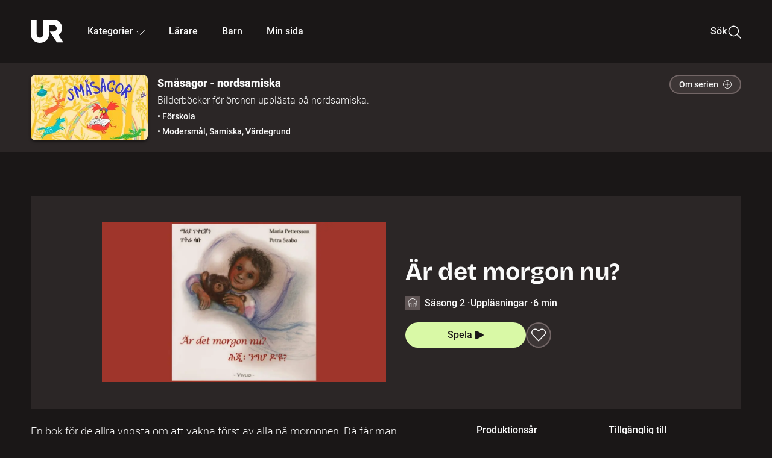

--- FILE ---
content_type: text/html; charset=utf-8
request_url: https://embed.ur.se/program/212228-smasagor-nordsamiska-ar-det-morgon-nu
body_size: 15836
content:
<!DOCTYPE html><html lang="sv"><head><link rel="preload" href="/fonts/Roboto-300.woff2" as="font" crossorigin="" data-next-head=""/><link rel="preload" href="/fonts/Roboto-500.woff2" as="font" crossorigin="" data-next-head=""/><link rel="preload" href="/fonts/Roboto-900.woff2" as="font" crossorigin="" data-next-head=""/><link rel="icon" href="/favicon.ico" data-next-head=""/><meta charSet="utf-8" data-next-head=""/><meta name="viewport" content="width=device-width, initial-scale=1.0, user-scalable=yes" data-next-head=""/><meta name="format-detection" content="telephone=no" data-next-head=""/><link rel="icon" sizes="192x192" href="/touch-icons/touch-icon-192x192.png" data-next-head=""/><link rel="apple-touch-icon" sizes="192x192" href="/touch-icons/touch-icon-192x192.png" data-next-head=""/><link rel="apple-touch-icon" sizes="180x180" href="/touch-icons/touch-icon-180x180.png" data-next-head=""/><link rel="apple-touch-icon" sizes="152x152" href="/touch-icons/touch-icon-152x152.png" data-next-head=""/><link rel="apple-touch-icon" sizes="144x144" href="/touch-icons/touch-icon-144x144.png" data-next-head=""/><link rel="apple-touch-icon" sizes="120x120" href="/touch-icons/touch-icon-120x120.png" data-next-head=""/><link rel="apple-touch-icon" sizes="114x114" href="/touch-icons/touch-icon-114x114.png" data-next-head=""/><link rel="apple-touch-icon" sizes="76x76" href="/touch-icons/touch-icon-76x76.png" data-next-head=""/><link rel="apple-touch-icon" sizes="72x72" href="/touch-icons/touch-icon-72x72.png" data-next-head=""/><link rel="shortcut icon" href="/favicon.ico" data-next-head=""/><link rel="manifest" href="/manifest.json" data-next-head=""/><title data-next-head="">Småsagor - nordsamiska: Är det morgon nu? | UR Play</title><meta name="description" content="En bok för de allra yngsta om att vakna först av alla på morgonen. Då får man leka och hitta på alldeles på egen hand. För visst är sängen en båt, golvet ett hav att segla över och leksaksapan livslevande och vill leka? Ines seglar och fantiserar ända tills mamma och pappa vaknar och dagen kan börja. Anna-Lina Labba läser en översättning av Maria Petterssons berättelse på nordsamiska. Boken är illustrerad av Petra Szabo." data-next-head=""/><link rel="canonical" href="https://urplay.se/program/212228-smasagor-nordsamiska-ar-det-morgon-nu" data-next-head=""/><meta property="og:title" content="Småsagor - nordsamiska: Är det morgon nu? | UR Play" data-next-head=""/><meta property="og:locale" content="sv_SE" data-next-head=""/><meta property="og:site_name" content="urplay.se" data-next-head=""/><meta property="og:image" content="https://some-assets.ur.se/some/urplay/212228/hd.jpg" data-next-head=""/><meta property="og:url" content="https://urplay.se/program/212228-smasagor-nordsamiska-ar-det-morgon-nu" data-next-head=""/><meta property="og:description" content="En bok för de allra yngsta om att vakna först av alla på morgonen. Då får man leka och hitta på alldeles på egen hand. För visst är sängen en båt, golvet ett hav att segla över och leksaksapan livslevande och vill leka? Ines seglar och fantiserar ända tills mamma och pappa vaknar och dagen kan börja. Anna-Lina Labba läser en översättning av Maria Petterssons berättelse på nordsamiska. Boken är illustrerad av Petra Szabo." data-next-head=""/><link rel="preload" as="image" imageSrcSet="/_next/image?url=https%3A%2F%2Fassets.ur.se%2Fid%2F212228%2Fimages%2F1_xl.jpg&amp;w=128&amp;q=75 128w, /_next/image?url=https%3A%2F%2Fassets.ur.se%2Fid%2F212228%2Fimages%2F1_xl.jpg&amp;w=256&amp;q=75 256w, /_next/image?url=https%3A%2F%2Fassets.ur.se%2Fid%2F212228%2Fimages%2F1_xl.jpg&amp;w=384&amp;q=75 384w, /_next/image?url=https%3A%2F%2Fassets.ur.se%2Fid%2F212228%2Fimages%2F1_xl.jpg&amp;w=640&amp;q=75 640w, /_next/image?url=https%3A%2F%2Fassets.ur.se%2Fid%2F212228%2Fimages%2F1_xl.jpg&amp;w=768&amp;q=75 768w, /_next/image?url=https%3A%2F%2Fassets.ur.se%2Fid%2F212228%2Fimages%2F1_xl.jpg&amp;w=1201&amp;q=75 1201w, /_next/image?url=https%3A%2F%2Fassets.ur.se%2Fid%2F212228%2Fimages%2F1_xl.jpg&amp;w=1441&amp;q=75 1441w, /_next/image?url=https%3A%2F%2Fassets.ur.se%2Fid%2F212228%2Fimages%2F1_xl.jpg&amp;w=1601&amp;q=75 1601w" imageSizes="(min-width: 1600px) 1216px, (min-width: 1201px) calc(100vw - 16vw), 100vw" data-next-head=""/><script id="cookiebot-google-consent-mode" data-cookieconsent="ignore" data-nscript="beforeInteractive">
              window.dataLayer = window.dataLayer || [];
              function gtag() {
                  dataLayer.push(arguments);
              }
              gtag('consent', 'default', {
                  'ad_personalization': 'denied',
                  'ad_storage': 'denied',
                  'ad_user_data': 'denied',
                  'analytics_storage': 'denied',
                  'functionality_storage': 'denied',
                  'personalization_storage': 'denied',
                  'security_storage': 'granted',
                  'wait_for_update': 500,
              });
              gtag("set", "ads_data_redaction", true);
              gtag("set", "url_passthrough", false);
          </script><link rel="preload" href="/_next/static/chunks/7076bda25b28cdb3.css" as="style"/><link rel="stylesheet" href="/_next/static/chunks/7076bda25b28cdb3.css" data-n-g=""/><link rel="preload" href="/_next/static/chunks/8ba995117cd39e53.css" as="style"/><link rel="stylesheet" href="/_next/static/chunks/8ba995117cd39e53.css" data-n-p=""/><link rel="preload" href="/_next/static/chunks/d77254097e403903.css" as="style"/><link rel="stylesheet" href="/_next/static/chunks/d77254097e403903.css" data-n-p=""/><link rel="preload" href="/_next/static/chunks/6a1d627e8838146f.css" as="style"/><link rel="stylesheet" href="/_next/static/chunks/6a1d627e8838146f.css" data-n-p=""/><noscript data-n-css=""></noscript><script id="Cookiebot" src="https://consent.cookiebot.com/uc.js" data-cbid="60f149ef-77bc-47f4-90c1-a55c6b64370d" type="text/javascript" defer="" data-nscript="beforeInteractive"></script><script src="/_next/static/chunks/06c84a502ab9d3a6.js" defer=""></script><script src="/_next/static/chunks/b380abb205c1896b.js" defer=""></script><script src="/_next/static/chunks/fd090f91ffbf2c6f.js" defer=""></script><script src="/_next/static/chunks/44782f074879ae1a.js" defer=""></script><script src="/_next/static/chunks/b50dd62bc0b2aabb.js" defer=""></script><script src="/_next/static/chunks/ecaa78903e1eaa47.js" defer=""></script><script src="/_next/static/chunks/706f4a91dbda12c5.js" defer=""></script><script src="/_next/static/chunks/2dcf2b82d1abe3ca.js" defer=""></script><script src="/_next/static/chunks/turbopack-4fa6a9079b815717.js" defer=""></script><script src="/_next/static/chunks/cfd4511bdc25f8bd.js" defer=""></script><script src="/_next/static/chunks/977ae3c40d192485.js" defer=""></script><script src="/_next/static/chunks/b79c01ad360c2b27.js" defer=""></script><script src="/_next/static/chunks/89bd07bb96e7e805.js" defer=""></script><script src="/_next/static/chunks/6e2be0a6cc05dde2.js" defer=""></script><script src="/_next/static/chunks/747b0afadc29f853.js" defer=""></script><script src="/_next/static/chunks/39a7c0f53eb0d16b.js" defer=""></script><script src="/_next/static/chunks/a3b42c400f541bae.js" defer=""></script><script src="/_next/static/chunks/18de73f3f3a794ff.js" defer=""></script><script src="/_next/static/chunks/turbopack-21895aa7adcff0dd.js" defer=""></script><script src="/_next/static/28c7nCYd_ki2HcCZP3Fet/_ssgManifest.js" defer=""></script><script src="/_next/static/28c7nCYd_ki2HcCZP3Fet/_buildManifest.js" defer=""></script><meta name="sentry-trace" content="090378818b0e0f5c5fb563bb4c411b31-65d813ec2c5d6ab6-0"/><meta name="baggage" content="sentry-environment=production,sentry-public_key=ef851232e4a5b9cdde2454c5acff091c,sentry-trace_id=090378818b0e0f5c5fb563bb4c411b31,sentry-sampled=false,sentry-sample_rand=0.046241890702641175,sentry-sample_rate=0.01"/></head><body><div id="__next"><div class="Layout-module__fmZ1UG__mainBackground"><header class=""><div class="SiteHeader-module__gsr0IW__siteHeader"><div class="SiteHeader-module__gsr0IW__wrapper"><button id="resetFocus" tabindex="-1" aria-hidden="true" class="SiteHeader-module__gsr0IW__resetFocusButton"></button><a class="SiteHeader-module__gsr0IW__accessibilityLinks" href="#huvudinnehall">Till huvudinnehåll</a><div class="SiteHeader-module__gsr0IW__menuContainer SiteHeader-module__gsr0IW__hideMenu"><nav aria-label="Huvudmeny" class="PrimaryNavigation-module__g0Mera__navigation" tabindex="-1"><ul class="menu PrimaryNavigation-module__g0Mera__menuWrapper"><li class="PrimaryNavigation-module__g0Mera__logoItem"><div class="PrimaryNavigation-module__g0Mera__mobileCloseButtonContainer"><button class="PrimaryNavigation-module__g0Mera__mobileCloseButton" aria-label="Stäng huvudmeny" aria-controls="Huvudmeny" aria-expanded="false"><svg xmlns="http://www.w3.org/2000/svg" width="24" height="24" viewBox="0 0 24 24" aria-hidden="true" focusable="false" class="PrimaryNavigation-module__g0Mera__closeIcon"><path fill="none" fill-rule="evenodd" stroke="#110737" stroke-linecap="round" stroke-linejoin="round" stroke-width="1.5" d="m4.5 19.5 15-15m-15 0 15 15"></path></svg></button></div><a class="PrimaryNavigation-module__g0Mera__logoLink" data-trk-primary-navigation="Logo" href="/"><svg xmlns="http://www.w3.org/2000/svg" width="200" height="200" viewBox="0 0 200 200" class="PrimaryNavigation-module__g0Mera__logo" focusable="false" role="img" aria-label="UR Play"><path fill="#FFF" fill-rule="evenodd" d="M169.92 125.104c13.91-8.81 23.22-24.207 23.019-41.648C193.253 56.257 170.449 34 143.115 34H76.347v87.325c0 12.838-8.964 20.61-20.02 20.61-11.058 0-20.022-7.772-20.022-20.61V34H0v82.572C0 153.03 25.218 174 56.326 174c31.109 0 56.325-20.97 56.325-57.428V64.85h26.147c10.995 0 20.3 8.564 20.625 19.5.336 11.364-8.852 20.713-20.197 20.713H117.4l43.065 66.312H200z"></path></svg></a></li><li class="PrimaryNavigation-module__g0Mera__navItem PrimaryNavigation-module__g0Mera__categoriesNavItemDesktop"><button aria-expanded="false" data-trk-primary-navigation-kategorier="closed" class="NavDropdown-module__Tj6GOG__navButton" data-trk-primary-navigation="Kategorier" type="button">Kategorier<svg xmlns="http://www.w3.org/2000/svg" width="24" height="24" viewBox="0 0 24 24" aria-hidden="true" class="NavDropdown-module__Tj6GOG__caret Caret-module__Bw2tFq__down" focusable="false"><path fill="none" stroke="#110737" stroke-linecap="round" stroke-linejoin="round" stroke-width="1.5" d="M23.25 16.689 12.53 5.97a.75.75 0 0 0-1.06 0L.75 16.689"></path></svg></button><div class="NavDropdown-module__Tj6GOG__navMenu"><div aria-hidden="true" class="CategoriesMenu-module__nuJBlW__backdrop CategoriesMenu-module__nuJBlW__noBackdrop"></div><div class="CategoriesMenu-module__nuJBlW__categoriesMenu"><div class="CategoriesMenu-module__nuJBlW__topRow"><a tabindex="0" class="Button-module__s3b5nq__button Button-module__s3b5nq__secondaryButton Button-module__s3b5nq__linkButton Button-module__s3b5nq__smallButton Button-module__s3b5nq__chipButton" href="/bladdra/alla-kategorier">Alla kategorier</a><a tabindex="0" class="Button-module__s3b5nq__button Button-module__s3b5nq__secondaryButton Button-module__s3b5nq__linkButton Button-module__s3b5nq__smallButton Button-module__s3b5nq__chipButton" href="/bladdra/alla-program">Program A till Ö</a></div><ul class="CategoriesMenu-module__nuJBlW__highlightedCategories"><li class="NavigationListItem-module__T6YIQq__item CategoriesMenu-module__nuJBlW__categoryItem"><div class="NavigationListItem-module__T6YIQq__imageOverlay"></div><img alt="" loading="lazy" width="640" height="360" decoding="async" data-nimg="1" class="NavigationListItem-module__T6YIQq__categoryImage" style="color:transparent" sizes="(min-width: 1600px) calc(1216px * .24), (min-width: 1201px) calc((100vw - 16vw) * .24), (min-width: 768px) 24vw, (min-width: 640px) 48vw, 38vw" srcSet="/_next/image?url=https%3A%2F%2Fur.imagevault.app%2Fpublishedmedia%2F9m6olbh6d9ei2kyj2kmu%2Fsyntolkatny.png&amp;w=128&amp;q=75 128w, /_next/image?url=https%3A%2F%2Fur.imagevault.app%2Fpublishedmedia%2F9m6olbh6d9ei2kyj2kmu%2Fsyntolkatny.png&amp;w=256&amp;q=75 256w, /_next/image?url=https%3A%2F%2Fur.imagevault.app%2Fpublishedmedia%2F9m6olbh6d9ei2kyj2kmu%2Fsyntolkatny.png&amp;w=384&amp;q=75 384w, /_next/image?url=https%3A%2F%2Fur.imagevault.app%2Fpublishedmedia%2F9m6olbh6d9ei2kyj2kmu%2Fsyntolkatny.png&amp;w=640&amp;q=75 640w, /_next/image?url=https%3A%2F%2Fur.imagevault.app%2Fpublishedmedia%2F9m6olbh6d9ei2kyj2kmu%2Fsyntolkatny.png&amp;w=768&amp;q=75 768w, /_next/image?url=https%3A%2F%2Fur.imagevault.app%2Fpublishedmedia%2F9m6olbh6d9ei2kyj2kmu%2Fsyntolkatny.png&amp;w=1201&amp;q=75 1201w, /_next/image?url=https%3A%2F%2Fur.imagevault.app%2Fpublishedmedia%2F9m6olbh6d9ei2kyj2kmu%2Fsyntolkatny.png&amp;w=1441&amp;q=75 1441w, /_next/image?url=https%3A%2F%2Fur.imagevault.app%2Fpublishedmedia%2F9m6olbh6d9ei2kyj2kmu%2Fsyntolkatny.png&amp;w=1601&amp;q=75 1601w" src="/_next/image?url=https%3A%2F%2Fur.imagevault.app%2Fpublishedmedia%2F9m6olbh6d9ei2kyj2kmu%2Fsyntolkatny.png&amp;w=1601&amp;q=75"/><a class="NavigationListItem-module__T6YIQq__categoryLink" data-trk-categories-menu="Syntolkat" href="/bladdra/syntolkat"><span class="NavigationListItem-module__T6YIQq__linkText">Syntolkat</span></a><div class="NavigationListItem-module__T6YIQq__gradient"></div></li><li class="NavigationListItem-module__T6YIQq__item CategoriesMenu-module__nuJBlW__categoryItem"><div class="NavigationListItem-module__T6YIQq__imageOverlay"></div><img alt="" loading="lazy" width="640" height="360" decoding="async" data-nimg="1" class="NavigationListItem-module__T6YIQq__categoryImage" style="color:transparent" sizes="(min-width: 1600px) calc(1216px * .24), (min-width: 1201px) calc((100vw - 16vw) * .24), (min-width: 768px) 24vw, (min-width: 640px) 48vw, 38vw" srcSet="/_next/image?url=https%3A%2F%2Fur.imagevault.app%2Fpublishedmedia%2Frhqa3paguquththzuoa4%2Fdokumenta-rny.png&amp;w=128&amp;q=75 128w, /_next/image?url=https%3A%2F%2Fur.imagevault.app%2Fpublishedmedia%2Frhqa3paguquththzuoa4%2Fdokumenta-rny.png&amp;w=256&amp;q=75 256w, /_next/image?url=https%3A%2F%2Fur.imagevault.app%2Fpublishedmedia%2Frhqa3paguquththzuoa4%2Fdokumenta-rny.png&amp;w=384&amp;q=75 384w, /_next/image?url=https%3A%2F%2Fur.imagevault.app%2Fpublishedmedia%2Frhqa3paguquththzuoa4%2Fdokumenta-rny.png&amp;w=640&amp;q=75 640w, /_next/image?url=https%3A%2F%2Fur.imagevault.app%2Fpublishedmedia%2Frhqa3paguquththzuoa4%2Fdokumenta-rny.png&amp;w=768&amp;q=75 768w, /_next/image?url=https%3A%2F%2Fur.imagevault.app%2Fpublishedmedia%2Frhqa3paguquththzuoa4%2Fdokumenta-rny.png&amp;w=1201&amp;q=75 1201w, /_next/image?url=https%3A%2F%2Fur.imagevault.app%2Fpublishedmedia%2Frhqa3paguquththzuoa4%2Fdokumenta-rny.png&amp;w=1441&amp;q=75 1441w, /_next/image?url=https%3A%2F%2Fur.imagevault.app%2Fpublishedmedia%2Frhqa3paguquththzuoa4%2Fdokumenta-rny.png&amp;w=1601&amp;q=75 1601w" src="/_next/image?url=https%3A%2F%2Fur.imagevault.app%2Fpublishedmedia%2Frhqa3paguquththzuoa4%2Fdokumenta-rny.png&amp;w=1601&amp;q=75"/><a class="NavigationListItem-module__T6YIQq__categoryLink" data-trk-categories-menu="Dokumentär" href="/bladdra/dokumentar"><span class="NavigationListItem-module__T6YIQq__linkText">Dokumentär</span></a><div class="NavigationListItem-module__T6YIQq__gradient"></div></li><li class="NavigationListItem-module__T6YIQq__item CategoriesMenu-module__nuJBlW__categoryItem"><div class="NavigationListItem-module__T6YIQq__imageOverlay"></div><img alt="" loading="lazy" width="640" height="360" decoding="async" data-nimg="1" class="NavigationListItem-module__T6YIQq__categoryImage" style="color:transparent" sizes="(min-width: 1600px) calc(1216px * .24), (min-width: 1201px) calc((100vw - 16vw) * .24), (min-width: 768px) 24vw, (min-width: 640px) 48vw, 38vw" srcSet="/_next/image?url=https%3A%2F%2Fur.imagevault.app%2Fpublishedmedia%2Fash3p5xkwl2oxew6vpk0%2FKortfilm_kategori.png&amp;w=128&amp;q=75 128w, /_next/image?url=https%3A%2F%2Fur.imagevault.app%2Fpublishedmedia%2Fash3p5xkwl2oxew6vpk0%2FKortfilm_kategori.png&amp;w=256&amp;q=75 256w, /_next/image?url=https%3A%2F%2Fur.imagevault.app%2Fpublishedmedia%2Fash3p5xkwl2oxew6vpk0%2FKortfilm_kategori.png&amp;w=384&amp;q=75 384w, /_next/image?url=https%3A%2F%2Fur.imagevault.app%2Fpublishedmedia%2Fash3p5xkwl2oxew6vpk0%2FKortfilm_kategori.png&amp;w=640&amp;q=75 640w, /_next/image?url=https%3A%2F%2Fur.imagevault.app%2Fpublishedmedia%2Fash3p5xkwl2oxew6vpk0%2FKortfilm_kategori.png&amp;w=768&amp;q=75 768w, /_next/image?url=https%3A%2F%2Fur.imagevault.app%2Fpublishedmedia%2Fash3p5xkwl2oxew6vpk0%2FKortfilm_kategori.png&amp;w=1201&amp;q=75 1201w, /_next/image?url=https%3A%2F%2Fur.imagevault.app%2Fpublishedmedia%2Fash3p5xkwl2oxew6vpk0%2FKortfilm_kategori.png&amp;w=1441&amp;q=75 1441w, /_next/image?url=https%3A%2F%2Fur.imagevault.app%2Fpublishedmedia%2Fash3p5xkwl2oxew6vpk0%2FKortfilm_kategori.png&amp;w=1601&amp;q=75 1601w" src="/_next/image?url=https%3A%2F%2Fur.imagevault.app%2Fpublishedmedia%2Fash3p5xkwl2oxew6vpk0%2FKortfilm_kategori.png&amp;w=1601&amp;q=75"/><a class="NavigationListItem-module__T6YIQq__categoryLink" data-trk-categories-menu="Kortfilm" href="/bladdra/kortfilm"><span class="NavigationListItem-module__T6YIQq__linkText">Kortfilm</span></a><div class="NavigationListItem-module__T6YIQq__gradient"></div></li><li class="NavigationListItem-module__T6YIQq__item CategoriesMenu-module__nuJBlW__categoryItem"><div class="NavigationListItem-module__T6YIQq__imageOverlay"></div><img alt="" loading="lazy" width="640" height="360" decoding="async" data-nimg="1" class="NavigationListItem-module__T6YIQq__categoryImage" style="color:transparent" sizes="(min-width: 1600px) calc(1216px * .24), (min-width: 1201px) calc((100vw - 16vw) * .24), (min-width: 768px) 24vw, (min-width: 640px) 48vw, 38vw" srcSet="/_next/image?url=https%3A%2F%2Fur.imagevault.app%2Fpublishedmedia%2F83s66kbxiipc46zanxcf%2Fdramany.png&amp;w=128&amp;q=75 128w, /_next/image?url=https%3A%2F%2Fur.imagevault.app%2Fpublishedmedia%2F83s66kbxiipc46zanxcf%2Fdramany.png&amp;w=256&amp;q=75 256w, /_next/image?url=https%3A%2F%2Fur.imagevault.app%2Fpublishedmedia%2F83s66kbxiipc46zanxcf%2Fdramany.png&amp;w=384&amp;q=75 384w, /_next/image?url=https%3A%2F%2Fur.imagevault.app%2Fpublishedmedia%2F83s66kbxiipc46zanxcf%2Fdramany.png&amp;w=640&amp;q=75 640w, /_next/image?url=https%3A%2F%2Fur.imagevault.app%2Fpublishedmedia%2F83s66kbxiipc46zanxcf%2Fdramany.png&amp;w=768&amp;q=75 768w, /_next/image?url=https%3A%2F%2Fur.imagevault.app%2Fpublishedmedia%2F83s66kbxiipc46zanxcf%2Fdramany.png&amp;w=1201&amp;q=75 1201w, /_next/image?url=https%3A%2F%2Fur.imagevault.app%2Fpublishedmedia%2F83s66kbxiipc46zanxcf%2Fdramany.png&amp;w=1441&amp;q=75 1441w, /_next/image?url=https%3A%2F%2Fur.imagevault.app%2Fpublishedmedia%2F83s66kbxiipc46zanxcf%2Fdramany.png&amp;w=1601&amp;q=75 1601w" src="/_next/image?url=https%3A%2F%2Fur.imagevault.app%2Fpublishedmedia%2F83s66kbxiipc46zanxcf%2Fdramany.png&amp;w=1601&amp;q=75"/><a class="NavigationListItem-module__T6YIQq__categoryLink" data-trk-categories-menu="Drama" href="/bladdra/drama"><span class="NavigationListItem-module__T6YIQq__linkText">Drama</span></a><div class="NavigationListItem-module__T6YIQq__gradient"></div></li><li class="NavigationListItem-module__T6YIQq__item CategoriesMenu-module__nuJBlW__categoryItem"><div class="NavigationListItem-module__T6YIQq__imageOverlay"></div><img alt="" loading="lazy" width="640" height="360" decoding="async" data-nimg="1" class="NavigationListItem-module__T6YIQq__categoryImage" style="color:transparent" sizes="(min-width: 1600px) calc(1216px * .24), (min-width: 1201px) calc((100vw - 16vw) * .24), (min-width: 768px) 24vw, (min-width: 640px) 48vw, 38vw" srcSet="/_next/image?url=https%3A%2F%2Fur.imagevault.app%2Fpublishedmedia%2Ft3a3nq9md6wi29ksvh3d%2Ffo-rela-sningarny.png&amp;w=128&amp;q=75 128w, /_next/image?url=https%3A%2F%2Fur.imagevault.app%2Fpublishedmedia%2Ft3a3nq9md6wi29ksvh3d%2Ffo-rela-sningarny.png&amp;w=256&amp;q=75 256w, /_next/image?url=https%3A%2F%2Fur.imagevault.app%2Fpublishedmedia%2Ft3a3nq9md6wi29ksvh3d%2Ffo-rela-sningarny.png&amp;w=384&amp;q=75 384w, /_next/image?url=https%3A%2F%2Fur.imagevault.app%2Fpublishedmedia%2Ft3a3nq9md6wi29ksvh3d%2Ffo-rela-sningarny.png&amp;w=640&amp;q=75 640w, /_next/image?url=https%3A%2F%2Fur.imagevault.app%2Fpublishedmedia%2Ft3a3nq9md6wi29ksvh3d%2Ffo-rela-sningarny.png&amp;w=768&amp;q=75 768w, /_next/image?url=https%3A%2F%2Fur.imagevault.app%2Fpublishedmedia%2Ft3a3nq9md6wi29ksvh3d%2Ffo-rela-sningarny.png&amp;w=1201&amp;q=75 1201w, /_next/image?url=https%3A%2F%2Fur.imagevault.app%2Fpublishedmedia%2Ft3a3nq9md6wi29ksvh3d%2Ffo-rela-sningarny.png&amp;w=1441&amp;q=75 1441w, /_next/image?url=https%3A%2F%2Fur.imagevault.app%2Fpublishedmedia%2Ft3a3nq9md6wi29ksvh3d%2Ffo-rela-sningarny.png&amp;w=1601&amp;q=75 1601w" src="/_next/image?url=https%3A%2F%2Fur.imagevault.app%2Fpublishedmedia%2Ft3a3nq9md6wi29ksvh3d%2Ffo-rela-sningarny.png&amp;w=1601&amp;q=75"/><a class="NavigationListItem-module__T6YIQq__categoryLink" data-trk-categories-menu="Föreläsningar" href="/bladdra/forelasningar"><span class="NavigationListItem-module__T6YIQq__linkText">Föreläsningar</span></a><div class="NavigationListItem-module__T6YIQq__gradient"></div></li><li class="NavigationListItem-module__T6YIQq__item CategoriesMenu-module__nuJBlW__categoryItem"><div class="NavigationListItem-module__T6YIQq__imageOverlay"></div><img alt="" loading="lazy" width="640" height="360" decoding="async" data-nimg="1" class="NavigationListItem-module__T6YIQq__categoryImage" style="color:transparent" sizes="(min-width: 1600px) calc(1216px * .24), (min-width: 1201px) calc((100vw - 16vw) * .24), (min-width: 768px) 24vw, (min-width: 640px) 48vw, 38vw" srcSet="/_next/image?url=https%3A%2F%2Fur.imagevault.app%2Fpublishedmedia%2Fche5jfu3y04eyx5x9jwm%2Fvetenskap.png&amp;w=128&amp;q=75 128w, /_next/image?url=https%3A%2F%2Fur.imagevault.app%2Fpublishedmedia%2Fche5jfu3y04eyx5x9jwm%2Fvetenskap.png&amp;w=256&amp;q=75 256w, /_next/image?url=https%3A%2F%2Fur.imagevault.app%2Fpublishedmedia%2Fche5jfu3y04eyx5x9jwm%2Fvetenskap.png&amp;w=384&amp;q=75 384w, /_next/image?url=https%3A%2F%2Fur.imagevault.app%2Fpublishedmedia%2Fche5jfu3y04eyx5x9jwm%2Fvetenskap.png&amp;w=640&amp;q=75 640w, /_next/image?url=https%3A%2F%2Fur.imagevault.app%2Fpublishedmedia%2Fche5jfu3y04eyx5x9jwm%2Fvetenskap.png&amp;w=768&amp;q=75 768w, /_next/image?url=https%3A%2F%2Fur.imagevault.app%2Fpublishedmedia%2Fche5jfu3y04eyx5x9jwm%2Fvetenskap.png&amp;w=1201&amp;q=75 1201w, /_next/image?url=https%3A%2F%2Fur.imagevault.app%2Fpublishedmedia%2Fche5jfu3y04eyx5x9jwm%2Fvetenskap.png&amp;w=1441&amp;q=75 1441w, /_next/image?url=https%3A%2F%2Fur.imagevault.app%2Fpublishedmedia%2Fche5jfu3y04eyx5x9jwm%2Fvetenskap.png&amp;w=1601&amp;q=75 1601w" src="/_next/image?url=https%3A%2F%2Fur.imagevault.app%2Fpublishedmedia%2Fche5jfu3y04eyx5x9jwm%2Fvetenskap.png&amp;w=1601&amp;q=75"/><a class="NavigationListItem-module__T6YIQq__categoryLink" data-trk-categories-menu="Vetenskap &amp; teknik" href="/bladdra/vetenskap"><span class="NavigationListItem-module__T6YIQq__linkText">Vetenskap &amp; teknik</span></a><div class="NavigationListItem-module__T6YIQq__gradient"></div></li><li class="NavigationListItem-module__T6YIQq__item CategoriesMenu-module__nuJBlW__categoryItem"><div class="NavigationListItem-module__T6YIQq__imageOverlay"></div><img alt="" loading="lazy" width="640" height="360" decoding="async" data-nimg="1" class="NavigationListItem-module__T6YIQq__categoryImage" style="color:transparent" sizes="(min-width: 1600px) calc(1216px * .24), (min-width: 1201px) calc((100vw - 16vw) * .24), (min-width: 768px) 24vw, (min-width: 640px) 48vw, 38vw" srcSet="/_next/image?url=https%3A%2F%2Fur.imagevault.app%2Fpublishedmedia%2Fx9un8m0h5shqn4bds1ig%2FPoddar_kategori.png&amp;w=128&amp;q=75 128w, /_next/image?url=https%3A%2F%2Fur.imagevault.app%2Fpublishedmedia%2Fx9un8m0h5shqn4bds1ig%2FPoddar_kategori.png&amp;w=256&amp;q=75 256w, /_next/image?url=https%3A%2F%2Fur.imagevault.app%2Fpublishedmedia%2Fx9un8m0h5shqn4bds1ig%2FPoddar_kategori.png&amp;w=384&amp;q=75 384w, /_next/image?url=https%3A%2F%2Fur.imagevault.app%2Fpublishedmedia%2Fx9un8m0h5shqn4bds1ig%2FPoddar_kategori.png&amp;w=640&amp;q=75 640w, /_next/image?url=https%3A%2F%2Fur.imagevault.app%2Fpublishedmedia%2Fx9un8m0h5shqn4bds1ig%2FPoddar_kategori.png&amp;w=768&amp;q=75 768w, /_next/image?url=https%3A%2F%2Fur.imagevault.app%2Fpublishedmedia%2Fx9un8m0h5shqn4bds1ig%2FPoddar_kategori.png&amp;w=1201&amp;q=75 1201w, /_next/image?url=https%3A%2F%2Fur.imagevault.app%2Fpublishedmedia%2Fx9un8m0h5shqn4bds1ig%2FPoddar_kategori.png&amp;w=1441&amp;q=75 1441w, /_next/image?url=https%3A%2F%2Fur.imagevault.app%2Fpublishedmedia%2Fx9un8m0h5shqn4bds1ig%2FPoddar_kategori.png&amp;w=1601&amp;q=75 1601w" src="/_next/image?url=https%3A%2F%2Fur.imagevault.app%2Fpublishedmedia%2Fx9un8m0h5shqn4bds1ig%2FPoddar_kategori.png&amp;w=1601&amp;q=75"/><a class="NavigationListItem-module__T6YIQq__categoryLink" data-trk-categories-menu="Poddar" href="/bladdra/poddar"><span class="NavigationListItem-module__T6YIQq__linkText">Poddar</span></a><div class="NavigationListItem-module__T6YIQq__gradient"></div></li><li class="NavigationListItem-module__T6YIQq__item CategoriesMenu-module__nuJBlW__categoryItem"><div class="NavigationListItem-module__T6YIQq__imageOverlay"></div><img alt="" loading="lazy" width="640" height="360" decoding="async" data-nimg="1" class="NavigationListItem-module__T6YIQq__categoryImage" style="color:transparent" sizes="(min-width: 1600px) calc(1216px * .24), (min-width: 1201px) calc((100vw - 16vw) * .24), (min-width: 768px) 24vw, (min-width: 640px) 48vw, 38vw" srcSet="/_next/image?url=https%3A%2F%2Fur.imagevault.app%2Fpublishedmedia%2Ftimhztx0qp288dcg6p04%2Fteckenspra-k3.png&amp;w=128&amp;q=75 128w, /_next/image?url=https%3A%2F%2Fur.imagevault.app%2Fpublishedmedia%2Ftimhztx0qp288dcg6p04%2Fteckenspra-k3.png&amp;w=256&amp;q=75 256w, /_next/image?url=https%3A%2F%2Fur.imagevault.app%2Fpublishedmedia%2Ftimhztx0qp288dcg6p04%2Fteckenspra-k3.png&amp;w=384&amp;q=75 384w, /_next/image?url=https%3A%2F%2Fur.imagevault.app%2Fpublishedmedia%2Ftimhztx0qp288dcg6p04%2Fteckenspra-k3.png&amp;w=640&amp;q=75 640w, /_next/image?url=https%3A%2F%2Fur.imagevault.app%2Fpublishedmedia%2Ftimhztx0qp288dcg6p04%2Fteckenspra-k3.png&amp;w=768&amp;q=75 768w, /_next/image?url=https%3A%2F%2Fur.imagevault.app%2Fpublishedmedia%2Ftimhztx0qp288dcg6p04%2Fteckenspra-k3.png&amp;w=1201&amp;q=75 1201w, /_next/image?url=https%3A%2F%2Fur.imagevault.app%2Fpublishedmedia%2Ftimhztx0qp288dcg6p04%2Fteckenspra-k3.png&amp;w=1441&amp;q=75 1441w, /_next/image?url=https%3A%2F%2Fur.imagevault.app%2Fpublishedmedia%2Ftimhztx0qp288dcg6p04%2Fteckenspra-k3.png&amp;w=1601&amp;q=75 1601w" src="/_next/image?url=https%3A%2F%2Fur.imagevault.app%2Fpublishedmedia%2Ftimhztx0qp288dcg6p04%2Fteckenspra-k3.png&amp;w=1601&amp;q=75"/><a class="NavigationListItem-module__T6YIQq__categoryLink" data-trk-categories-menu="Svenskt teckenspråk" href="/bladdra/svenskt-teckensprak"><span class="NavigationListItem-module__T6YIQq__linkText">Svenskt teckenspråk</span></a><div class="NavigationListItem-module__T6YIQq__gradient"></div></li></ul><div><span class="CategoriesMenu-module__nuJBlW__headingMinorityLanguages">Nationella minoriteter</span><ul class="CategoriesMenu-module__nuJBlW__minorityLanguages"><li class="NavigationListItem-module__T6YIQq__item CategoriesMenu-module__nuJBlW__minorityLanguagesItem"><div class="NavigationListItem-module__T6YIQq__imageOverlay"></div><img alt="" loading="lazy" width="640" height="360" decoding="async" data-nimg="1" class="NavigationListItem-module__T6YIQq__categoryImage" style="color:transparent" sizes="(min-width: 1600px) calc(1216px * .24), (min-width: 1201px) calc((100vw - 16vw) * .24), (min-width: 768px) 24vw, (min-width: 640px) 48vw, 38vw" srcSet="/_next/image?url=https%3A%2F%2Fur.imagevault.app%2Fpublishedmedia%2Fgklph3j35xmoo3pfe33m%2FFinska.png&amp;w=128&amp;q=75 128w, /_next/image?url=https%3A%2F%2Fur.imagevault.app%2Fpublishedmedia%2Fgklph3j35xmoo3pfe33m%2FFinska.png&amp;w=256&amp;q=75 256w, /_next/image?url=https%3A%2F%2Fur.imagevault.app%2Fpublishedmedia%2Fgklph3j35xmoo3pfe33m%2FFinska.png&amp;w=384&amp;q=75 384w, /_next/image?url=https%3A%2F%2Fur.imagevault.app%2Fpublishedmedia%2Fgklph3j35xmoo3pfe33m%2FFinska.png&amp;w=640&amp;q=75 640w, /_next/image?url=https%3A%2F%2Fur.imagevault.app%2Fpublishedmedia%2Fgklph3j35xmoo3pfe33m%2FFinska.png&amp;w=768&amp;q=75 768w, /_next/image?url=https%3A%2F%2Fur.imagevault.app%2Fpublishedmedia%2Fgklph3j35xmoo3pfe33m%2FFinska.png&amp;w=1201&amp;q=75 1201w, /_next/image?url=https%3A%2F%2Fur.imagevault.app%2Fpublishedmedia%2Fgklph3j35xmoo3pfe33m%2FFinska.png&amp;w=1441&amp;q=75 1441w, /_next/image?url=https%3A%2F%2Fur.imagevault.app%2Fpublishedmedia%2Fgklph3j35xmoo3pfe33m%2FFinska.png&amp;w=1601&amp;q=75 1601w" src="/_next/image?url=https%3A%2F%2Fur.imagevault.app%2Fpublishedmedia%2Fgklph3j35xmoo3pfe33m%2FFinska.png&amp;w=1601&amp;q=75"/><a class="NavigationListItem-module__T6YIQq__categoryLink" data-trk-categories-menu="Finska" href="/bladdra/finska"><span class="NavigationListItem-module__T6YIQq__linkText">Finska</span></a><div class="NavigationListItem-module__T6YIQq__gradient"></div></li><li class="NavigationListItem-module__T6YIQq__item CategoriesMenu-module__nuJBlW__minorityLanguagesItem"><div class="NavigationListItem-module__T6YIQq__imageOverlay"></div><img alt="" loading="lazy" width="640" height="360" decoding="async" data-nimg="1" class="NavigationListItem-module__T6YIQq__categoryImage" style="color:transparent" sizes="(min-width: 1600px) calc(1216px * .24), (min-width: 1201px) calc((100vw - 16vw) * .24), (min-width: 768px) 24vw, (min-width: 640px) 48vw, 38vw" srcSet="/_next/image?url=https%3A%2F%2Fur.imagevault.app%2Fpublishedmedia%2Fymydi91ihy6x98yto9ev%2FJiddisch.png&amp;w=128&amp;q=75 128w, /_next/image?url=https%3A%2F%2Fur.imagevault.app%2Fpublishedmedia%2Fymydi91ihy6x98yto9ev%2FJiddisch.png&amp;w=256&amp;q=75 256w, /_next/image?url=https%3A%2F%2Fur.imagevault.app%2Fpublishedmedia%2Fymydi91ihy6x98yto9ev%2FJiddisch.png&amp;w=384&amp;q=75 384w, /_next/image?url=https%3A%2F%2Fur.imagevault.app%2Fpublishedmedia%2Fymydi91ihy6x98yto9ev%2FJiddisch.png&amp;w=640&amp;q=75 640w, /_next/image?url=https%3A%2F%2Fur.imagevault.app%2Fpublishedmedia%2Fymydi91ihy6x98yto9ev%2FJiddisch.png&amp;w=768&amp;q=75 768w, /_next/image?url=https%3A%2F%2Fur.imagevault.app%2Fpublishedmedia%2Fymydi91ihy6x98yto9ev%2FJiddisch.png&amp;w=1201&amp;q=75 1201w, /_next/image?url=https%3A%2F%2Fur.imagevault.app%2Fpublishedmedia%2Fymydi91ihy6x98yto9ev%2FJiddisch.png&amp;w=1441&amp;q=75 1441w, /_next/image?url=https%3A%2F%2Fur.imagevault.app%2Fpublishedmedia%2Fymydi91ihy6x98yto9ev%2FJiddisch.png&amp;w=1601&amp;q=75 1601w" src="/_next/image?url=https%3A%2F%2Fur.imagevault.app%2Fpublishedmedia%2Fymydi91ihy6x98yto9ev%2FJiddisch.png&amp;w=1601&amp;q=75"/><a class="NavigationListItem-module__T6YIQq__categoryLink" data-trk-categories-menu="Jiddisch" href="/bladdra/jiddisch"><span class="NavigationListItem-module__T6YIQq__linkText">Jiddisch</span></a><div class="NavigationListItem-module__T6YIQq__gradient"></div></li><li class="NavigationListItem-module__T6YIQq__item CategoriesMenu-module__nuJBlW__minorityLanguagesItem"><div class="NavigationListItem-module__T6YIQq__imageOverlay"></div><img alt="" loading="lazy" width="640" height="360" decoding="async" data-nimg="1" class="NavigationListItem-module__T6YIQq__categoryImage" style="color:transparent" sizes="(min-width: 1600px) calc(1216px * .24), (min-width: 1201px) calc((100vw - 16vw) * .24), (min-width: 768px) 24vw, (min-width: 640px) 48vw, 38vw" srcSet="/_next/image?url=https%3A%2F%2Fur.imagevault.app%2Fpublishedmedia%2F1cm4gy0uzaqmvfi9mgv7%2FMea-nkieli.png&amp;w=128&amp;q=75 128w, /_next/image?url=https%3A%2F%2Fur.imagevault.app%2Fpublishedmedia%2F1cm4gy0uzaqmvfi9mgv7%2FMea-nkieli.png&amp;w=256&amp;q=75 256w, /_next/image?url=https%3A%2F%2Fur.imagevault.app%2Fpublishedmedia%2F1cm4gy0uzaqmvfi9mgv7%2FMea-nkieli.png&amp;w=384&amp;q=75 384w, /_next/image?url=https%3A%2F%2Fur.imagevault.app%2Fpublishedmedia%2F1cm4gy0uzaqmvfi9mgv7%2FMea-nkieli.png&amp;w=640&amp;q=75 640w, /_next/image?url=https%3A%2F%2Fur.imagevault.app%2Fpublishedmedia%2F1cm4gy0uzaqmvfi9mgv7%2FMea-nkieli.png&amp;w=768&amp;q=75 768w, /_next/image?url=https%3A%2F%2Fur.imagevault.app%2Fpublishedmedia%2F1cm4gy0uzaqmvfi9mgv7%2FMea-nkieli.png&amp;w=1201&amp;q=75 1201w, /_next/image?url=https%3A%2F%2Fur.imagevault.app%2Fpublishedmedia%2F1cm4gy0uzaqmvfi9mgv7%2FMea-nkieli.png&amp;w=1441&amp;q=75 1441w, /_next/image?url=https%3A%2F%2Fur.imagevault.app%2Fpublishedmedia%2F1cm4gy0uzaqmvfi9mgv7%2FMea-nkieli.png&amp;w=1601&amp;q=75 1601w" src="/_next/image?url=https%3A%2F%2Fur.imagevault.app%2Fpublishedmedia%2F1cm4gy0uzaqmvfi9mgv7%2FMea-nkieli.png&amp;w=1601&amp;q=75"/><a class="NavigationListItem-module__T6YIQq__categoryLink" data-trk-categories-menu="Meänkieli" href="/bladdra/meankieli"><span class="NavigationListItem-module__T6YIQq__linkText">Meänkieli</span></a><div class="NavigationListItem-module__T6YIQq__gradient"></div></li><li class="NavigationListItem-module__T6YIQq__item CategoriesMenu-module__nuJBlW__minorityLanguagesItem"><div class="NavigationListItem-module__T6YIQq__imageOverlay"></div><img alt="" loading="lazy" width="640" height="360" decoding="async" data-nimg="1" class="NavigationListItem-module__T6YIQq__categoryImage" style="color:transparent" sizes="(min-width: 1600px) calc(1216px * .24), (min-width: 1201px) calc((100vw - 16vw) * .24), (min-width: 768px) 24vw, (min-width: 640px) 48vw, 38vw" srcSet="/_next/image?url=https%3A%2F%2Fur.imagevault.app%2Fpublishedmedia%2Fy6yw0zv2rz1a1ucaccz7%2FRomani.png&amp;w=128&amp;q=75 128w, /_next/image?url=https%3A%2F%2Fur.imagevault.app%2Fpublishedmedia%2Fy6yw0zv2rz1a1ucaccz7%2FRomani.png&amp;w=256&amp;q=75 256w, /_next/image?url=https%3A%2F%2Fur.imagevault.app%2Fpublishedmedia%2Fy6yw0zv2rz1a1ucaccz7%2FRomani.png&amp;w=384&amp;q=75 384w, /_next/image?url=https%3A%2F%2Fur.imagevault.app%2Fpublishedmedia%2Fy6yw0zv2rz1a1ucaccz7%2FRomani.png&amp;w=640&amp;q=75 640w, /_next/image?url=https%3A%2F%2Fur.imagevault.app%2Fpublishedmedia%2Fy6yw0zv2rz1a1ucaccz7%2FRomani.png&amp;w=768&amp;q=75 768w, /_next/image?url=https%3A%2F%2Fur.imagevault.app%2Fpublishedmedia%2Fy6yw0zv2rz1a1ucaccz7%2FRomani.png&amp;w=1201&amp;q=75 1201w, /_next/image?url=https%3A%2F%2Fur.imagevault.app%2Fpublishedmedia%2Fy6yw0zv2rz1a1ucaccz7%2FRomani.png&amp;w=1441&amp;q=75 1441w, /_next/image?url=https%3A%2F%2Fur.imagevault.app%2Fpublishedmedia%2Fy6yw0zv2rz1a1ucaccz7%2FRomani.png&amp;w=1601&amp;q=75 1601w" src="/_next/image?url=https%3A%2F%2Fur.imagevault.app%2Fpublishedmedia%2Fy6yw0zv2rz1a1ucaccz7%2FRomani.png&amp;w=1601&amp;q=75"/><a class="NavigationListItem-module__T6YIQq__categoryLink" data-trk-categories-menu="Romani" href="/bladdra/romani"><span class="NavigationListItem-module__T6YIQq__linkText">Romani</span></a><div class="NavigationListItem-module__T6YIQq__gradient"></div></li><li class="NavigationListItem-module__T6YIQq__item CategoriesMenu-module__nuJBlW__minorityLanguagesItem"><div class="NavigationListItem-module__T6YIQq__imageOverlay"></div><img alt="" loading="lazy" width="640" height="360" decoding="async" data-nimg="1" class="NavigationListItem-module__T6YIQq__categoryImage" style="color:transparent" sizes="(min-width: 1600px) calc(1216px * .24), (min-width: 1201px) calc((100vw - 16vw) * .24), (min-width: 768px) 24vw, (min-width: 640px) 48vw, 38vw" srcSet="/_next/image?url=https%3A%2F%2Fur.imagevault.app%2Fpublishedmedia%2F7a5zwn4o490f3vmxm9ee%2FSamiska.png&amp;w=128&amp;q=75 128w, /_next/image?url=https%3A%2F%2Fur.imagevault.app%2Fpublishedmedia%2F7a5zwn4o490f3vmxm9ee%2FSamiska.png&amp;w=256&amp;q=75 256w, /_next/image?url=https%3A%2F%2Fur.imagevault.app%2Fpublishedmedia%2F7a5zwn4o490f3vmxm9ee%2FSamiska.png&amp;w=384&amp;q=75 384w, /_next/image?url=https%3A%2F%2Fur.imagevault.app%2Fpublishedmedia%2F7a5zwn4o490f3vmxm9ee%2FSamiska.png&amp;w=640&amp;q=75 640w, /_next/image?url=https%3A%2F%2Fur.imagevault.app%2Fpublishedmedia%2F7a5zwn4o490f3vmxm9ee%2FSamiska.png&amp;w=768&amp;q=75 768w, /_next/image?url=https%3A%2F%2Fur.imagevault.app%2Fpublishedmedia%2F7a5zwn4o490f3vmxm9ee%2FSamiska.png&amp;w=1201&amp;q=75 1201w, /_next/image?url=https%3A%2F%2Fur.imagevault.app%2Fpublishedmedia%2F7a5zwn4o490f3vmxm9ee%2FSamiska.png&amp;w=1441&amp;q=75 1441w, /_next/image?url=https%3A%2F%2Fur.imagevault.app%2Fpublishedmedia%2F7a5zwn4o490f3vmxm9ee%2FSamiska.png&amp;w=1601&amp;q=75 1601w" src="/_next/image?url=https%3A%2F%2Fur.imagevault.app%2Fpublishedmedia%2F7a5zwn4o490f3vmxm9ee%2FSamiska.png&amp;w=1601&amp;q=75"/><a class="NavigationListItem-module__T6YIQq__categoryLink" data-trk-categories-menu="Samiska" href="/bladdra/samiska"><span class="NavigationListItem-module__T6YIQq__linkText">Samiska</span></a><div class="NavigationListItem-module__T6YIQq__gradient"></div></li></ul></div></div></div></li><li><a class="PrimaryNavigation-module__g0Mera__navItem PrimaryNavigation-module__g0Mera__categoriesNavItemMobile" href="/bladdra/alla-kategorier">Kategorier</a></li><li class="PrimaryNavigation-module__g0Mera__navItem"><a class="PrimaryNavigation-module__g0Mera__headerNavigation" data-trk-primary-navigation="Lärare" href="/utbildning">Lärare</a></li><li class="PrimaryNavigation-module__g0Mera__navItem"><a class="PrimaryNavigation-module__g0Mera__headerNavigation" data-trk-primary-navigation="Barn" href="/barn">Barn</a></li><li class="PrimaryNavigation-module__g0Mera__navItem PrimaryNavigation-module__g0Mera__myPageNavItem"><a class="PrimaryNavigation-module__g0Mera__headerNavigation" data-trk-my-page="navigationslänk" href="/min-sida">Min sida</a></li><li class="PrimaryNavigation-module__g0Mera__navItem PrimaryNavigation-module__g0Mera__searchItem"><a class="PrimaryNavigation-module__g0Mera__searchLink" data-hidden-in-tabtrap="true" href="/sok"><span class="PrimaryNavigation-module__g0Mera__searchText">Sök</span><svg xmlns="http://www.w3.org/2000/svg" width="24" height="24" stroke="#fff" viewBox="0 0 24 24" aria-hidden="true"><g fill="none" fill-rule="evenodd" stroke-linecap="round" stroke-linejoin="round" stroke-width="1.5"><circle cx="11.389" cy="11.389" r="8.056" transform="rotate(-23.025 11.39 11.389)"></circle><path d="m17.085 17.084 6.248 6.25"></path></g></svg></a></li><li class="PrimaryNavigation-module__g0Mera__navItem PrimaryNavigation-module__g0Mera__avatarItem"></li></ul></nav></div><div class="SiteHeader-module__gsr0IW__mobileMenuButtonContainer"><button class="SiteHeader-module__gsr0IW__mobileMenuButton" aria-expanded="false" aria-controls="Huvudmeny" aria-label="Öppna huvudmeny"><svg xmlns="http://www.w3.org/2000/svg" width="24" height="24" viewBox="0 0 24 24" aria-hidden="true" class="SiteHeader-module__gsr0IW__hamburgerIcon"><path fill="none" fill-rule="evenodd" stroke="#110737" stroke-linecap="round" stroke-linejoin="round" stroke-width="1.5" d="M2.25 18.003h19.5m-19.5-6h19.5m-19.5-6h19.5"></path></svg></button><a data-trk-primary-navigation="Logo" class="SiteHeader-module__gsr0IW__logoLink" href="/"><svg xmlns="http://www.w3.org/2000/svg" width="200" height="200" viewBox="0 0 200 200" class="SiteHeader-module__gsr0IW__logo" focusable="false" role="img" aria-label="UR Play"><path fill="#FFF" fill-rule="evenodd" d="M169.92 125.104c13.91-8.81 23.22-24.207 23.019-41.648C193.253 56.257 170.449 34 143.115 34H76.347v87.325c0 12.838-8.964 20.61-20.02 20.61-11.058 0-20.022-7.772-20.022-20.61V34H0v82.572C0 153.03 25.218 174 56.326 174c31.109 0 56.325-20.97 56.325-57.428V64.85h26.147c10.995 0 20.3 8.564 20.625 19.5.336 11.364-8.852 20.713-20.197 20.713H117.4l43.065 66.312H200z"></path></svg></a><div class="SiteHeader-module__gsr0IW__rightSideIcons"><a class="SiteHeader-module__gsr0IW__searchIcon" href="/sok"><svg xmlns="http://www.w3.org/2000/svg" width="24" height="24" stroke="#fff" viewBox="0 0 24 24" aria-label="Sök"><g fill="none" fill-rule="evenodd" stroke-linecap="round" stroke-linejoin="round" stroke-width="1.5"><circle cx="11.389" cy="11.389" r="8.056" transform="rotate(-23.025 11.39 11.389)"></circle><path d="m17.085 17.084 6.248 6.25"></path></g></svg></a></div></div></div></div></header><main id="huvudinnehall" class="Layout-module__fmZ1UG__main"><div class="SeriesBanner-module__NNuZBG__wrapper"><div class="SeriesBanner-module__NNuZBG__seriesBannerWrapper"><div class="SeriesBanner-module__NNuZBG__innerWrapper"><div class="SeriesBannerContent-module__PTFf_W__seriesBannerHeader SeriesBannerContent-module__PTFf_W__closed"><div class="SeriesBannerContent-module__PTFf_W__toggleButton"><button data-trk="series-banner-toggle-closed" type="button" aria-expanded="false" tabindex="0" class="Button-module__s3b5nq__button ToggleButton-module__QjyK-a__toggleButton Button-module__s3b5nq__secondaryButton Button-module__s3b5nq__smallButton">Om serien<svg xmlns="http://www.w3.org/2000/svg" width="24" height="24" viewBox="0 0 24 24" focusable="false"><g fill="none" fill-rule="evenodd" stroke="currentColor" stroke-width="1.5"><path stroke-linecap="round" stroke-linejoin="round" d="M6 12h12m-6-6v12"></path><circle cx="12" cy="12" r="11.25"></circle></g></svg></button></div><div class="SeriesBannerContent-module__PTFf_W__contentWrapper"><div class="SeriesBannerContent-module__PTFf_W__imageWrapper"><figure class="SeriesBannerContent-module__PTFf_W__figure"><img alt="series" loading="lazy" width="194" height="109" decoding="async" data-nimg="1" class="SeriesBannerContent-module__PTFf_W__image NextImage-module__dmtaUW__rounded NextImage-module__dmtaUW__shadows" style="color:transparent" sizes="(min-width: 1600px) calc(1216px * .24), (min-width: 1201px) calc((100vw - 16vw) * .24), (min-width: 768px) 24vw, (min-width: 640px) 48vw, 38vw" srcSet="/_next/image?url=https%3A%2F%2Fassets.ur.se%2Fid%2F212222%2Fimages%2F1.jpg&amp;w=128&amp;q=75 128w, /_next/image?url=https%3A%2F%2Fassets.ur.se%2Fid%2F212222%2Fimages%2F1.jpg&amp;w=256&amp;q=75 256w, /_next/image?url=https%3A%2F%2Fassets.ur.se%2Fid%2F212222%2Fimages%2F1.jpg&amp;w=384&amp;q=75 384w, /_next/image?url=https%3A%2F%2Fassets.ur.se%2Fid%2F212222%2Fimages%2F1.jpg&amp;w=640&amp;q=75 640w, /_next/image?url=https%3A%2F%2Fassets.ur.se%2Fid%2F212222%2Fimages%2F1.jpg&amp;w=768&amp;q=75 768w, /_next/image?url=https%3A%2F%2Fassets.ur.se%2Fid%2F212222%2Fimages%2F1.jpg&amp;w=1201&amp;q=75 1201w, /_next/image?url=https%3A%2F%2Fassets.ur.se%2Fid%2F212222%2Fimages%2F1.jpg&amp;w=1441&amp;q=75 1441w, /_next/image?url=https%3A%2F%2Fassets.ur.se%2Fid%2F212222%2Fimages%2F1.jpg&amp;w=1601&amp;q=75 1601w" src="/_next/image?url=https%3A%2F%2Fassets.ur.se%2Fid%2F212222%2Fimages%2F1.jpg&amp;w=1601&amp;q=75"/></figure><figure class="SeriesBannerContent-module__PTFf_W__mobileFigureOpen"><img alt="series" loading="lazy" width="320" height="180" decoding="async" data-nimg="1" class="SeriesBannerContent-module__PTFf_W__image NextImage-module__dmtaUW__rounded NextImage-module__dmtaUW__shadows" style="color:transparent" sizes="(min-width: 1600px) calc(1216px * .24), (min-width: 1201px) calc((100vw - 16vw) * .24), (min-width: 768px) 24vw, (min-width: 640px) 48vw, 38vw" srcSet="/_next/image?url=https%3A%2F%2Fassets.ur.se%2Fid%2F212222%2Fimages%2F1_l.jpg&amp;w=128&amp;q=75 128w, /_next/image?url=https%3A%2F%2Fassets.ur.se%2Fid%2F212222%2Fimages%2F1_l.jpg&amp;w=256&amp;q=75 256w, /_next/image?url=https%3A%2F%2Fassets.ur.se%2Fid%2F212222%2Fimages%2F1_l.jpg&amp;w=384&amp;q=75 384w, /_next/image?url=https%3A%2F%2Fassets.ur.se%2Fid%2F212222%2Fimages%2F1_l.jpg&amp;w=640&amp;q=75 640w, /_next/image?url=https%3A%2F%2Fassets.ur.se%2Fid%2F212222%2Fimages%2F1_l.jpg&amp;w=768&amp;q=75 768w, /_next/image?url=https%3A%2F%2Fassets.ur.se%2Fid%2F212222%2Fimages%2F1_l.jpg&amp;w=1201&amp;q=75 1201w, /_next/image?url=https%3A%2F%2Fassets.ur.se%2Fid%2F212222%2Fimages%2F1_l.jpg&amp;w=1441&amp;q=75 1441w, /_next/image?url=https%3A%2F%2Fassets.ur.se%2Fid%2F212222%2Fimages%2F1_l.jpg&amp;w=1601&amp;q=75 1601w" src="/_next/image?url=https%3A%2F%2Fassets.ur.se%2Fid%2F212222%2Fimages%2F1_l.jpg&amp;w=1601&amp;q=75"/></figure></div><div class="SeriesBannerContent-module__PTFf_W__metadataWrapper"><h2 class="SeriesBannerContent-module__PTFf_W__seriesTitle">Småsagor - nordsamiska</h2><p class="SeriesBannerContent-module__PTFf_W__usp">Bilderböcker för öronen upplästa på nordsamiska.</p><p class="SeriesBannerContent-module__PTFf_W__metadataValues">• Förskola</p><p class="SeriesBannerContent-module__PTFf_W__metadataValues">• Modersmål, Samiska, Värdegrund</p></div></div></div></div></div></div><script type="application/ld+json">{"@context":"https://schema.org","@type":"VideoObject","dateModified":"2025-03-25T14:48:47.000Z","description":"En bok för de allra yngsta om att vakna först av alla på morgonen. Då får man leka och hitta på alldeles på egen hand. För visst är sängen en båt, golvet ett hav att segla över och leksaksapan livslevande och vill leka? Ines seglar och fantiserar ända tills mamma och pappa vaknar och dagen kan börja. Anna-Lina Labba läser en översättning av Maria Petterssons berättelse på nordsamiska. Boken är illustrerad av Petra Szabo.","duration":"P0Y0M0DT0H6M4S","name":"Småsagor - nordsamiska : Är det morgon nu?","thumbnailUrl":"https://assets.ur.se/id/212228/images/1_l.jpg","uploadDate":"2019-05-29T00:00:00.000Z","expires":"2026-06-30T21:59:00.000Z","actor":[{"@type":"Person","name":"Maria Pettersson"},{"@type":"Person","name":"Anna-Lina Labba"},{"@type":"Person","name":"Per Stefan Labba"},{"@type":"Person","name":"Petra Szabo"}]}</script><div id="keyboard-controls-root"><div id="keyboard-controls-sibling" class="ProductPage-module__TU4SCq__playerAndMetadataWrapper ProductPage-module__TU4SCq__audioPlayerContainer"><figure class="ProductPage-module__TU4SCq__playerContainer"><div class="Player-module__8rZEDW__playerContainer isAudio"><div class="Player-module__8rZEDW__placeholderImageFrame"><div class="Player-module__8rZEDW__placeholderImage Player-module__8rZEDW__placeHolderDisplay"><img alt="Programbild" width="960" height="540" decoding="async" data-nimg="1" class="" style="color:transparent" sizes="(min-width: 1600px) 1216px, (min-width: 1201px) calc(100vw - 16vw), 100vw" srcSet="/_next/image?url=https%3A%2F%2Fassets.ur.se%2Fid%2F212228%2Fimages%2F1_xl.jpg&amp;w=128&amp;q=75 128w, /_next/image?url=https%3A%2F%2Fassets.ur.se%2Fid%2F212228%2Fimages%2F1_xl.jpg&amp;w=256&amp;q=75 256w, /_next/image?url=https%3A%2F%2Fassets.ur.se%2Fid%2F212228%2Fimages%2F1_xl.jpg&amp;w=384&amp;q=75 384w, /_next/image?url=https%3A%2F%2Fassets.ur.se%2Fid%2F212228%2Fimages%2F1_xl.jpg&amp;w=640&amp;q=75 640w, /_next/image?url=https%3A%2F%2Fassets.ur.se%2Fid%2F212228%2Fimages%2F1_xl.jpg&amp;w=768&amp;q=75 768w, /_next/image?url=https%3A%2F%2Fassets.ur.se%2Fid%2F212228%2Fimages%2F1_xl.jpg&amp;w=1201&amp;q=75 1201w, /_next/image?url=https%3A%2F%2Fassets.ur.se%2Fid%2F212228%2Fimages%2F1_xl.jpg&amp;w=1441&amp;q=75 1441w, /_next/image?url=https%3A%2F%2Fassets.ur.se%2Fid%2F212228%2Fimages%2F1_xl.jpg&amp;w=1601&amp;q=75 1601w" src="/_next/image?url=https%3A%2F%2Fassets.ur.se%2Fid%2F212228%2Fimages%2F1_xl.jpg&amp;w=1601&amp;q=75"/></div><div id="player-placeholder"></div></div></div><div class="Player-module__8rZEDW__chaptersWrapper"></div></figure><div class="ProductPage-module__TU4SCq__playerProgramDescription ProductPage-module__TU4SCq__audioProgramDescription"><div class="ProgramDescription-module__YxUkqa__wrapper ProgramDescription-module__YxUkqa__audioWrapper"><div><div class="ProgramDescription-module__YxUkqa__titleWrapper"><h1 class="ProgramDescription-module__YxUkqa__header">Är det morgon nu?</h1></div><p class="ProgramDescription-module__YxUkqa__metadata"><svg xmlns="http://www.w3.org/2000/svg" width="24" height="24" viewBox="0 0 24 24" aria-label="Podd" class="ProgramDescription-module__YxUkqa__radioIcon" focusable="false"><g fill="none" fill-rule="evenodd" stroke="#110737" stroke-linecap="round" stroke-linejoin="round" stroke-width="1.5"><rect width="4.5" height="10.5" x="3.75" y="12.75" rx="1"></rect><rect width="4.5" height="10.5" x="15.75" y="12.75" rx="1"></rect><path d="M.75 18v-6C.75 5.787 5.787.75 12 .75S23.25 5.787 23.25 12v6"></path></g></svg><span class="ProgramDescription-module__YxUkqa__metadataList"><span class="ProgramDescription-module__YxUkqa__metadataLabel">Säsong 2<span class="ProgramDescription-module__YxUkqa__dot" aria-hidden="true">·</span></span><span class="ProgramDescription-module__YxUkqa__metadataLabel">Uppläsningar<span class="ProgramDescription-module__YxUkqa__dot" aria-hidden="true">·</span></span><span class="ProgramDescription-module__YxUkqa__metadataLabel">6 min</span></span></p><div class="ProgramDescription-module__YxUkqa__audioPlayerControlContainer"><button type="button" disabled="" data-testid="player-controls-button" tabindex="0" aria-label="Spela" class="Button-module__s3b5nq__button PlayerControls-module__KDwLma__audioPlayerButton Button-module__s3b5nq__disableButton Button-module__s3b5nq__playerButton">Spela<svg xmlns="http://www.w3.org/2000/svg" width="24" height="24" viewBox="0 0 24 24"><path fill="#FFF" fill-rule="evenodd" stroke="#FFF" stroke-linecap="round" stroke-linejoin="round" stroke-width="1.5" d="M2.338 3.255v17.49a1.5 1.5 0 0 0 2.209 1.322l16.323-8.745a1.5 1.5 0 0 0 0-2.644L4.547 1.933a1.5 1.5 0 0 0-2.209 1.322"></path></svg></button><button aria-label="Spara till min sida" class="CircleIconButton-module__f0Qh7q__circleIconButton" type="button"><svg xmlns="http://www.w3.org/2000/svg" width="24" height="24" viewBox="0 0 24 24" class="BookmarkButton-module__aQAefW__bookmarkIcon"><path fill="none" stroke="#FFF" stroke-linecap="round" stroke-linejoin="round" stroke-width="1.5" d="m12 21.844-9.588-10a5.673 5.673 0 1 1 8.022-8.025L12 5.384l1.566-1.565a5.673 5.673 0 0 1 9.085 1.474 5.67 5.67 0 0 1-1.062 6.548z"></path></svg></button></div></div></div></div></div></div><div class="ProgramInfoContainer-module__9CYVLG__wrapper"><section class="AboutSection-module__68ssqa__wrapper"><h2 class="AboutSection-module__68ssqa__sectionHeaderHidden">Om programmet</h2><div class="AboutSection-module__68ssqa__columnLeft"><p class="AboutSection-module__68ssqa__description">En bok för de allra yngsta om att vakna först av alla på morgonen. Då får man leka och hitta på alldeles på egen hand. För visst är sängen en båt, golvet ett hav att segla över och leksaksapan livslevande och vill leka? Ines seglar och fantiserar ända tills mamma och pappa vaknar och dagen kan börja. Anna-Lina Labba läser en översättning av Maria Petterssons berättelse på nordsamiska. Boken är illustrerad av Petra Szabo.</p><dl class="AboutSection-module__68ssqa__subjectWrapper"><dt class="AboutSection-module__68ssqa__label AboutSection-module__68ssqa__subjectLabel">Ämnesord:</dt><dd class="AboutSection-module__68ssqa__info AboutSection-module__68ssqa__keywords">Familjen, Fantasi, Fiktiva berättelser, Lek, Morgon, Vakna, Vardagsliv</dd></dl></div><div class="AboutSection-module__68ssqa__columnRight"><dl class="AboutSection-module__68ssqa__infoList"><div class="AboutSection-module__68ssqa__sectionWrapper"><dt class="AboutSection-module__68ssqa__label">Produktionsår</dt><dd class="AboutSection-module__68ssqa__info">2019</dd></div><div class="AboutSection-module__68ssqa__sectionWrapper"><dt class="AboutSection-module__68ssqa__label">Tillgänglig till</dt><dd class="AboutSection-module__68ssqa__info">30 juni 2026</dd></div><div class="AboutSection-module__68ssqa__sectionWrapper"><dt class="AboutSection-module__68ssqa__label">Talat språk</dt><dd class="AboutSection-module__68ssqa__info">Nordsamiska</dd></div><div class="AboutSection-module__68ssqa__sectionWrapper"><dt class="AboutSection-module__68ssqa__label">Författare</dt><dd class="AboutSection-module__68ssqa__info">Maria Pettersson</dd></div><div class="AboutSection-module__68ssqa__sectionWrapper"><dt class="AboutSection-module__68ssqa__label">Berättare</dt><dd class="AboutSection-module__68ssqa__info">Anna-Lina Labba</dd></div><div class="AboutSection-module__68ssqa__sectionWrapper"><dt class="AboutSection-module__68ssqa__label">Översättare</dt><dd class="AboutSection-module__68ssqa__info">Per Stefan Labba</dd></div><div class="AboutSection-module__68ssqa__sectionWrapper"><dt class="AboutSection-module__68ssqa__label">Illustratör</dt><dd class="AboutSection-module__68ssqa__info">Petra Szabo</dd></div></dl><div class="AboutSection-module__68ssqa__share"><div data-trk-share-product-id="212228" data-trk-share-url="https://urplay.se/program/212228-smasagor-nordsamiska-ar-det-morgon-nu"><div class="Share-module__HbRGlG__label">Dela programmet</div><button aria-label="Kopiera länk" class="CircleIconButton-module__f0Qh7q__circleIconButton" data-trk-share="copylink" type="button"><svg xmlns="http://www.w3.org/2000/svg" width="24" height="22" fill="none" viewBox="0 0 24 22" class="Share-module__HbRGlG__shareIcon" aria-hidden="true" focusable="false"><circle cx="5.25" cy="10.25" r="3.75" stroke="#fff" stroke-linecap="round" stroke-linejoin="round" stroke-width="1.5"></circle><circle cx="18.75" cy="5" r="3.75" stroke="#fff" stroke-linecap="round" stroke-linejoin="round" stroke-width="1.5"></circle><circle cx="18.75" cy="17" r="3.75" stroke="#fff" stroke-linecap="round" stroke-linejoin="round" stroke-width="1.5"></circle><path stroke="#fff" stroke-linecap="round" stroke-linejoin="round" stroke-width="1.5" d="m8.746 8.891 6.508-2.531M8.605 11.928l6.79 3.395"></path></svg></button></div></div></div></section><section class="CollapsiblePanel-module__acpo3a__collapsible"><h2><button class="CollapsiblePanel-module__acpo3a__panelButton" aria-expanded="false"><span class="CollapsiblePanel-module__acpo3a__circleIconHeading"><svg xmlns="http://www.w3.org/2000/svg" width="24" height="24" viewBox="0 0 24 24" aria-hidden="true" class="CollapsiblePanel-module__acpo3a__caret Caret-module__Bw2tFq__right" focusable="false"><path fill="none" stroke="#110737" stroke-linecap="round" stroke-linejoin="round" stroke-width="1.5" d="M23.25 16.689 12.53 5.97a.75.75 0 0 0-1.06 0L.75 16.689"></path></svg></span><span class="CollapsiblePanel-module__acpo3a__heading">Pedagogiskt material</span><span class="CollapsiblePanel-module__acpo3a__headerTagContainer"><span class="CollapsiblePanel-module__acpo3a__headerTag">Pedagogiskt syfte</span></span></button></h2><div class="CollapsiblePanel-module__acpo3a__wrapper CollapsiblePanel-module__acpo3a__wrapperDisplayNone"><div class="ProgramInfoContainer-module__9CYVLG__pedagogicalWrapper"><div class="TeacherSection-module__gGFyKa__wrapper"><div class="TeacherSection-module__gGFyKa__column"><h3 class="TeacherSection-module__gGFyKa__header">Pedagogiskt syfte</h3><p class="TeacherSection-module__gGFyKa__educationalDescription">Böckerna är noga utvalda för att ge en bredd på olika teman som är relevanta och viktiga för barn. Musik och ljudeffekter stärker barnens förmåga att lyssna och ger stöd till att skapa inre bilder och förståelse för ord och begrepp, för att på så sätt verka språkutvecklande.</p><dl><div class="TeacherSection-module__gGFyKa__sectionWrapper"><dt class="TeacherSection-module__gGFyKa__label">Utbildningsnivå:</dt><dd class="TeacherSection-module__gGFyKa__info">Förskola</dd></div><div class="TeacherSection-module__gGFyKa__sectionWrapper"><dt class="TeacherSection-module__gGFyKa__label">Ämne:</dt><dd class="TeacherSection-module__gGFyKa__info">Modersmål, Samiska, Värdegrund</dd></div></dl></div><div class="TeacherSection-module__gGFyKa__column"><p class="TeacherSection-module__gGFyKa__noTeachersMaterialMessage">Vi har för närvarande inget arbetsmaterial för detta program.</p><a class="TeacherSection-module__gGFyKa__externalLink" href="https://www.ur.se/ur-i-skolan/hur-vi-arbetar-med-pedagogik" rel="noopener" target="_blank" data-trk-teachers-material="Lär dig mer om hur vi jobbar med arbetsmaterial för vårt utbud">Läs mer om hur vi arbetar med pedagogik och arbetsmaterial<svg xmlns="http://www.w3.org/2000/svg" width="24" height="24" viewBox="0 0 24 24" class="TeacherSection-module__gGFyKa__externalIcon" role="img" aria-label="Öppnas i nytt fönster"><path fill="none" fill-rule="evenodd" stroke="#FFF" stroke-linecap="round" stroke-linejoin="round" stroke-width="1.5" d="M23.251 7.498V.748h-6.75m6.75 0-15 15m3-10.5h-9a1.5 1.5 0 0 0-1.5 1.5v15a1.5 1.5 0 0 0 1.5 1.5h15a1.5 1.5 0 0 0 1.5-1.5v-9"></path></svg></a></div></div></div></div></section><section class="CollapsiblePanel-module__acpo3a__collapsible"><h2><button class="CollapsiblePanel-module__acpo3a__panelButton" aria-expanded="true"><span class="CollapsiblePanel-module__acpo3a__circleIconHeading"><svg xmlns="http://www.w3.org/2000/svg" width="24" height="24" viewBox="0 0 24 24" aria-hidden="true" class="CollapsiblePanel-module__acpo3a__caret Caret-module__Bw2tFq__down" focusable="false"><path fill="none" stroke="#110737" stroke-linecap="round" stroke-linejoin="round" stroke-width="1.5" d="M23.25 16.689 12.53 5.97a.75.75 0 0 0-1.06 0L.75 16.689"></path></svg></span><span class="CollapsiblePanel-module__acpo3a__heading">Avsnitt</span></button></h2><div class="CollapsiblePanel-module__acpo3a__wrapper"><div class="Episodes-module__vB5AQW__episodesWrapper"><div><div class="SeasonsDropdown-module__0YiG1q__container"><div><button type="button" aria-expanded="false" aria-haspopup="listbox" tabindex="0" class="Button-module__s3b5nq__button Button-module__s3b5nq__secondaryButton"><span>Säsong 2</span><svg xmlns="http://www.w3.org/2000/svg" width="24" height="24" viewBox="0 0 24 24" aria-hidden="true" class="DropDown-module__7g8xjq__caret Caret-module__Bw2tFq__down" focusable="false"><path fill="none" stroke="#110737" stroke-linecap="round" stroke-linejoin="round" stroke-width="1.5" d="M23.25 16.689 12.53 5.97a.75.75 0 0 0-1.06 0L.75 16.689"></path></svg></button><div class="DropDown-module__7g8xjq__dropDownListWrapper DropDown-module__7g8xjq__alignLeft"><ul role="listbox" class="DropDown-module__7g8xjq__dropDownMenu DropDown-module__7g8xjq__alignLeft"><li><a class="DropDown-module__7g8xjq__dropDownMenuItem" href="/serie/212222-smasagor-nordsamiska">Säsong 2</a></li></ul></div></div></div></div><div class="CardList-module__4sRDdq__programsWrapper" data-testid="episodes-list"><article class="Card-module__tGkz1q__card CardList-module__4sRDdq__card"><div class="Card-module__tGkz1q__cardContainer"><figure class="Card-module__tGkz1q__figure"><div class="Card-module__tGkz1q__badgeImageContainer"><div class="Card-module__tGkz1q__imageWrap"><img alt="" aria-hidden="true" width="64" height="36" class="ResponsiveImage-module__wELE6G__image ResponsiveImage-module__wELE6G__card" src="https://assets.ur.se/id/212248/images/1_u.jpg"/></div></div></figure><div class="Card-module__tGkz1q__metadata"><a aria-describedby="65005036-85f8-44dc-b6ab-e7e5592a5ee5" class="Card-module__tGkz1q__cardLink" href="/program/212248-smasagor-nordsamiska-stig"><h3 class="Card-module__tGkz1q__title Card-module__tGkz1q__titleHover">Stig</h3></a><p class="Card-module__tGkz1q__description" id="65005036-85f8-44dc-b6ab-e7e5592a5ee5"><span class="Icons-module__rIkala__badge Icons-module__rIkala__radio"><svg xmlns="http://www.w3.org/2000/svg" width="24" height="24" viewBox="0 0 24 24" focusable="false" aria-label="Lyssna"><g fill="none" fill-rule="evenodd" stroke="#110737" stroke-linecap="round" stroke-linejoin="round" stroke-width="1.5"><rect width="4.5" height="10.5" x="3.75" y="12.75" rx="1"></rect><rect width="4.5" height="10.5" x="15.75" y="12.75" rx="1"></rect><path d="M.75 18v-6C.75 5.787 5.787.75 12 .75S23.25 5.787 23.25 12v6"></path></g></svg></span><span> · </span><span>12 min</span><span><span> · </span> <!-- -->Uppläsningar</span><span> · </span><span class="Card-module__tGkz1q__usp">Hur kan världen bara fortsätta trots att någon är borta för alltid?</span></p></div></div></article><article class="Card-module__tGkz1q__card CardList-module__4sRDdq__card"><div class="Card-module__tGkz1q__cardContainer"><figure class="Card-module__tGkz1q__figure"><div class="Card-module__tGkz1q__badgeImageContainer"><div class="Card-module__tGkz1q__imageWrap"><img alt="" aria-hidden="true" width="64" height="36" class="ResponsiveImage-module__wELE6G__image ResponsiveImage-module__wELE6G__card" src="https://assets.ur.se/id/212239/images/1_u.jpg"/></div></div></figure><div class="Card-module__tGkz1q__metadata"><a aria-describedby="12277dba-40e8-42c8-bf5d-3f704119cc3f" class="Card-module__tGkz1q__cardLink" href="/program/212239-smasagor-nordsamiska-dom-som-bestammer"><h3 class="Card-module__tGkz1q__title Card-module__tGkz1q__titleHover">Dom som bestämmer</h3></a><p class="Card-module__tGkz1q__description" id="12277dba-40e8-42c8-bf5d-3f704119cc3f"><span class="Icons-module__rIkala__badge Icons-module__rIkala__radio"><svg xmlns="http://www.w3.org/2000/svg" width="24" height="24" viewBox="0 0 24 24" focusable="false" aria-label="Lyssna"><g fill="none" fill-rule="evenodd" stroke="#110737" stroke-linecap="round" stroke-linejoin="round" stroke-width="1.5"><rect width="4.5" height="10.5" x="3.75" y="12.75" rx="1"></rect><rect width="4.5" height="10.5" x="15.75" y="12.75" rx="1"></rect><path d="M.75 18v-6C.75 5.787 5.787.75 12 .75S23.25 5.787 23.25 12v6"></path></g></svg></span><span> · </span><span>9 min</span><span><span> · </span> <!-- -->Uppläsningar</span><span> · </span><span class="Card-module__tGkz1q__usp">Vem är en bra kompis egentligen?</span></p></div></div></article><article class="Card-module__tGkz1q__card CardList-module__4sRDdq__card"><div class="Card-module__tGkz1q__cardContainer"><figure class="Card-module__tGkz1q__figure"><div class="Card-module__tGkz1q__badgeImageContainer"><div class="Card-module__tGkz1q__imageWrap"><img alt="" aria-hidden="true" width="64" height="36" class="ResponsiveImage-module__wELE6G__image ResponsiveImage-module__wELE6G__card" src="https://assets.ur.se/id/212220/images/1_u.jpg"/></div></div></figure><div class="Card-module__tGkz1q__metadata"><a aria-describedby="d2cea7c6-661c-461c-adcb-f618aad245f2" class="Card-module__tGkz1q__cardLink" href="/program/212220-smasagor-nordsamiska-jag-vaktar-allan"><h3 class="Card-module__tGkz1q__title Card-module__tGkz1q__titleHover">Jag vaktar Allan</h3></a><p class="Card-module__tGkz1q__description" id="d2cea7c6-661c-461c-adcb-f618aad245f2"><span class="Icons-module__rIkala__badge Icons-module__rIkala__radio"><svg xmlns="http://www.w3.org/2000/svg" width="24" height="24" viewBox="0 0 24 24" focusable="false" aria-label="Lyssna"><g fill="none" fill-rule="evenodd" stroke="#110737" stroke-linecap="round" stroke-linejoin="round" stroke-width="1.5"><rect width="4.5" height="10.5" x="3.75" y="12.75" rx="1"></rect><rect width="4.5" height="10.5" x="15.75" y="12.75" rx="1"></rect><path d="M.75 18v-6C.75 5.787 5.787.75 12 .75S23.25 5.787 23.25 12v6"></path></g></svg></span><span> · </span><span>12 min</span><span><span> · </span> <!-- -->Uppläsningar</span><span> · </span><span class="Card-module__tGkz1q__usp">Om att längta efter ett syskon så mycket att man nästan spricker.</span></p></div></div></article><article class="Card-module__tGkz1q__card CardList-module__4sRDdq__card"><div class="Card-module__tGkz1q__cardContainer"><figure class="Card-module__tGkz1q__figure"><div class="Card-module__tGkz1q__badgeImageContainer"><div class="Card-module__tGkz1q__imageWrap"><img alt="" aria-hidden="true" width="64" height="36" class="ResponsiveImage-module__wELE6G__image ResponsiveImage-module__wELE6G__card" src="https://assets.ur.se/id/212216/images/1_u.jpg"/></div></div></figure><div class="Card-module__tGkz1q__metadata"><a aria-describedby="d2472cd8-9d01-4352-bbb9-27cdc8a7d996" class="Card-module__tGkz1q__cardLink" href="/program/212216-smasagor-nordsamiska-dumma-teckning"><h3 class="Card-module__tGkz1q__title Card-module__tGkz1q__titleHover">Dumma teckning!</h3></a><p class="Card-module__tGkz1q__description" id="d2472cd8-9d01-4352-bbb9-27cdc8a7d996"><span class="Icons-module__rIkala__badge Icons-module__rIkala__radio"><svg xmlns="http://www.w3.org/2000/svg" width="24" height="24" viewBox="0 0 24 24" focusable="false" aria-label="Lyssna"><g fill="none" fill-rule="evenodd" stroke="#110737" stroke-linecap="round" stroke-linejoin="round" stroke-width="1.5"><rect width="4.5" height="10.5" x="3.75" y="12.75" rx="1"></rect><rect width="4.5" height="10.5" x="15.75" y="12.75" rx="1"></rect><path d="M.75 18v-6C.75 5.787 5.787.75 12 .75S23.25 5.787 23.25 12v6"></path></g></svg></span><span> · </span><span>12 min</span><span><span> · </span> <!-- -->Uppläsningar</span><span> · </span><span class="Card-module__tGkz1q__usp">En berättelse om duktiga storasyskon och skapandets vedermödor.</span></p></div></div></article><article class="Card-module__tGkz1q__card CardList-module__4sRDdq__card Card-module__tGkz1q__activeCard"><div class="Card-module__tGkz1q__cardContainer"><figure class="Card-module__tGkz1q__figure"><div class="Card-module__tGkz1q__badgeImageContainer"><div class="Card-module__tGkz1q__imageWrap"><img alt="" aria-hidden="true" width="64" height="36" class="ResponsiveImage-module__wELE6G__image ResponsiveImage-module__wELE6G__card" src="https://assets.ur.se/id/212228/images/1_u.jpg"/></div></div></figure><div class="Card-module__tGkz1q__metadata Card-module__tGkz1q__activeCardMetaData"><a aria-describedby="b0735044-040f-42c2-ac5f-1957c85027ac" class="Card-module__tGkz1q__cardLink" href="/program/212228-smasagor-nordsamiska-ar-det-morgon-nu"><h3 class="Card-module__tGkz1q__title Card-module__tGkz1q__titleHover">Är det morgon nu?</h3></a><p class="Card-module__tGkz1q__description" id="b0735044-040f-42c2-ac5f-1957c85027ac"><span class="Icons-module__rIkala__badge Icons-module__rIkala__radio"><svg xmlns="http://www.w3.org/2000/svg" width="24" height="24" viewBox="0 0 24 24" focusable="false" aria-label="Lyssna"><g fill="none" fill-rule="evenodd" stroke="#110737" stroke-linecap="round" stroke-linejoin="round" stroke-width="1.5"><rect width="4.5" height="10.5" x="3.75" y="12.75" rx="1"></rect><rect width="4.5" height="10.5" x="15.75" y="12.75" rx="1"></rect><path d="M.75 18v-6C.75 5.787 5.787.75 12 .75S23.25 5.787 23.25 12v6"></path></g></svg></span><span> · </span><span>6 min</span><span><span> · </span> <!-- -->Uppläsningar</span><span> · </span><span class="Card-module__tGkz1q__usp">Vad kan man hitta på när man vaknar först av alla?</span></p></div></div></article><article class="Card-module__tGkz1q__card CardList-module__4sRDdq__card"><div class="Card-module__tGkz1q__cardContainer"><figure class="Card-module__tGkz1q__figure"><div class="Card-module__tGkz1q__badgeImageContainer"><div class="Card-module__tGkz1q__imageWrap"><img alt="" aria-hidden="true" width="64" height="36" class="ResponsiveImage-module__wELE6G__image ResponsiveImage-module__wELE6G__card" src="https://assets.ur.se/id/212241/images/1_u.jpg"/></div></div></figure><div class="Card-module__tGkz1q__metadata"><a aria-describedby="0baf02ca-664b-48af-96a8-063bef3c8150" class="Card-module__tGkz1q__cardLink" href="/program/212241-smasagor-nordsamiska-vem-vinkar-ines-till"><h3 class="Card-module__tGkz1q__title Card-module__tGkz1q__titleHover">Vem vinkar Ines till?</h3></a><p class="Card-module__tGkz1q__description" id="0baf02ca-664b-48af-96a8-063bef3c8150"><span class="Icons-module__rIkala__badge Icons-module__rIkala__radio"><svg xmlns="http://www.w3.org/2000/svg" width="24" height="24" viewBox="0 0 24 24" focusable="false" aria-label="Lyssna"><g fill="none" fill-rule="evenodd" stroke="#110737" stroke-linecap="round" stroke-linejoin="round" stroke-width="1.5"><rect width="4.5" height="10.5" x="3.75" y="12.75" rx="1"></rect><rect width="4.5" height="10.5" x="15.75" y="12.75" rx="1"></rect><path d="M.75 18v-6C.75 5.787 5.787.75 12 .75S23.25 5.787 23.25 12v6"></path></g></svg></span><span> · </span><span>7 min</span><span><span> · </span> <!-- -->Uppläsningar</span><span> · </span><span class="Card-module__tGkz1q__usp">Att följa med till affären är oftast roligt - men inte idag.</span></p></div></div></article></div></div></div></section></div><section class="RelatedPrograms-module__xb6zka__relatedPrograms"><div class="Skeleton-module__fGHQ_W__skeletonWrapper"><div class="PlaceholderCard-module__Fynh5W__placeholderCard"><div class="PlaceholderCard-module__Fynh5W__placeholderImage"><div class="PlaceholderCard-module__Fynh5W__shimmer"></div></div><div class="PlaceholderCard-module__Fynh5W__placeholderMetadataWrapper"><div class="PlaceholderCard-module__Fynh5W__placeholderMetadata"><div class="PlaceholderCard-module__Fynh5W__shimmer"></div></div><div class="PlaceholderCard-module__Fynh5W__placeholderMetadata"><div class="PlaceholderCard-module__Fynh5W__shimmer"></div></div><div class="PlaceholderCard-module__Fynh5W__placeholderMetadata"><div class="PlaceholderCard-module__Fynh5W__shimmer"></div></div></div></div><div class="PlaceholderCard-module__Fynh5W__placeholderCard"><div class="PlaceholderCard-module__Fynh5W__placeholderImage"><div class="PlaceholderCard-module__Fynh5W__shimmer"></div></div><div class="PlaceholderCard-module__Fynh5W__placeholderMetadataWrapper"><div class="PlaceholderCard-module__Fynh5W__placeholderMetadata"><div class="PlaceholderCard-module__Fynh5W__shimmer"></div></div><div class="PlaceholderCard-module__Fynh5W__placeholderMetadata"><div class="PlaceholderCard-module__Fynh5W__shimmer"></div></div><div class="PlaceholderCard-module__Fynh5W__placeholderMetadata"><div class="PlaceholderCard-module__Fynh5W__shimmer"></div></div></div></div><div class="PlaceholderCard-module__Fynh5W__placeholderCard"><div class="PlaceholderCard-module__Fynh5W__placeholderImage"><div class="PlaceholderCard-module__Fynh5W__shimmer"></div></div><div class="PlaceholderCard-module__Fynh5W__placeholderMetadataWrapper"><div class="PlaceholderCard-module__Fynh5W__placeholderMetadata"><div class="PlaceholderCard-module__Fynh5W__shimmer"></div></div><div class="PlaceholderCard-module__Fynh5W__placeholderMetadata"><div class="PlaceholderCard-module__Fynh5W__shimmer"></div></div><div class="PlaceholderCard-module__Fynh5W__placeholderMetadata"><div class="PlaceholderCard-module__Fynh5W__shimmer"></div></div></div></div><div class="PlaceholderCard-module__Fynh5W__placeholderCard"><div class="PlaceholderCard-module__Fynh5W__placeholderImage"><div class="PlaceholderCard-module__Fynh5W__shimmer"></div></div><div class="PlaceholderCard-module__Fynh5W__placeholderMetadataWrapper"><div class="PlaceholderCard-module__Fynh5W__placeholderMetadata"><div class="PlaceholderCard-module__Fynh5W__shimmer"></div></div><div class="PlaceholderCard-module__Fynh5W__placeholderMetadata"><div class="PlaceholderCard-module__Fynh5W__shimmer"></div></div><div class="PlaceholderCard-module__Fynh5W__placeholderMetadata"><div class="PlaceholderCard-module__Fynh5W__shimmer"></div></div></div></div><div class="PlaceholderCard-module__Fynh5W__placeholderCard"><div class="PlaceholderCard-module__Fynh5W__placeholderImage"><div class="PlaceholderCard-module__Fynh5W__shimmer"></div></div><div class="PlaceholderCard-module__Fynh5W__placeholderMetadataWrapper"><div class="PlaceholderCard-module__Fynh5W__placeholderMetadata"><div class="PlaceholderCard-module__Fynh5W__shimmer"></div></div><div class="PlaceholderCard-module__Fynh5W__placeholderMetadata"><div class="PlaceholderCard-module__Fynh5W__shimmer"></div></div><div class="PlaceholderCard-module__Fynh5W__placeholderMetadata"><div class="PlaceholderCard-module__Fynh5W__shimmer"></div></div></div></div><div class="PlaceholderCard-module__Fynh5W__placeholderCard"><div class="PlaceholderCard-module__Fynh5W__placeholderImage"><div class="PlaceholderCard-module__Fynh5W__shimmer"></div></div><div class="PlaceholderCard-module__Fynh5W__placeholderMetadataWrapper"><div class="PlaceholderCard-module__Fynh5W__placeholderMetadata"><div class="PlaceholderCard-module__Fynh5W__shimmer"></div></div><div class="PlaceholderCard-module__Fynh5W__placeholderMetadata"><div class="PlaceholderCard-module__Fynh5W__shimmer"></div></div><div class="PlaceholderCard-module__Fynh5W__placeholderMetadata"><div class="PlaceholderCard-module__Fynh5W__shimmer"></div></div></div></div><div class="PlaceholderCard-module__Fynh5W__placeholderCard"><div class="PlaceholderCard-module__Fynh5W__placeholderImage"><div class="PlaceholderCard-module__Fynh5W__shimmer"></div></div><div class="PlaceholderCard-module__Fynh5W__placeholderMetadataWrapper"><div class="PlaceholderCard-module__Fynh5W__placeholderMetadata"><div class="PlaceholderCard-module__Fynh5W__shimmer"></div></div><div class="PlaceholderCard-module__Fynh5W__placeholderMetadata"><div class="PlaceholderCard-module__Fynh5W__shimmer"></div></div><div class="PlaceholderCard-module__Fynh5W__placeholderMetadata"><div class="PlaceholderCard-module__Fynh5W__shimmer"></div></div></div></div><div class="PlaceholderCard-module__Fynh5W__placeholderCard"><div class="PlaceholderCard-module__Fynh5W__placeholderImage"><div class="PlaceholderCard-module__Fynh5W__shimmer"></div></div><div class="PlaceholderCard-module__Fynh5W__placeholderMetadataWrapper"><div class="PlaceholderCard-module__Fynh5W__placeholderMetadata"><div class="PlaceholderCard-module__Fynh5W__shimmer"></div></div><div class="PlaceholderCard-module__Fynh5W__placeholderMetadata"><div class="PlaceholderCard-module__Fynh5W__shimmer"></div></div><div class="PlaceholderCard-module__Fynh5W__placeholderMetadata"><div class="PlaceholderCard-module__Fynh5W__shimmer"></div></div></div></div><div class="PlaceholderCard-module__Fynh5W__placeholderCard"><div class="PlaceholderCard-module__Fynh5W__placeholderImage"><div class="PlaceholderCard-module__Fynh5W__shimmer"></div></div><div class="PlaceholderCard-module__Fynh5W__placeholderMetadataWrapper"><div class="PlaceholderCard-module__Fynh5W__placeholderMetadata"><div class="PlaceholderCard-module__Fynh5W__shimmer"></div></div><div class="PlaceholderCard-module__Fynh5W__placeholderMetadata"><div class="PlaceholderCard-module__Fynh5W__shimmer"></div></div><div class="PlaceholderCard-module__Fynh5W__placeholderMetadata"><div class="PlaceholderCard-module__Fynh5W__shimmer"></div></div></div></div><div class="PlaceholderCard-module__Fynh5W__placeholderCard"><div class="PlaceholderCard-module__Fynh5W__placeholderImage"><div class="PlaceholderCard-module__Fynh5W__shimmer"></div></div><div class="PlaceholderCard-module__Fynh5W__placeholderMetadataWrapper"><div class="PlaceholderCard-module__Fynh5W__placeholderMetadata"><div class="PlaceholderCard-module__Fynh5W__shimmer"></div></div><div class="PlaceholderCard-module__Fynh5W__placeholderMetadata"><div class="PlaceholderCard-module__Fynh5W__shimmer"></div></div><div class="PlaceholderCard-module__Fynh5W__placeholderMetadata"><div class="PlaceholderCard-module__Fynh5W__shimmer"></div></div></div></div></div></section></main><footer class="Layout-module__fmZ1UG__footer"><div class="Footer-module__rnk_JG__footerWrapper"><div class="Footer-module__rnk_JG__footerContentLink"><ul class="LinkList-module__xFie7a__list"><li class="LinkList-module__xFie7a__linkListItem"><a href="https://www.ur.se/vart-utbud/ur-play" target="_blank" rel="noopener" class="LinkList-module__xFie7a__link">Vårt utbud<svg xmlns="http://www.w3.org/2000/svg" width="24" height="24" viewBox="0 0 24 24" role="img" aria-label="Öppnas i nytt fönster" class="LinkList-module__xFie7a__externalIcon"><path fill="none" fill-rule="evenodd" stroke="#FFF" stroke-linecap="round" stroke-linejoin="round" stroke-width="1.5" d="M23.251 7.498V.748h-6.75m6.75 0-15 15m3-10.5h-9a1.5 1.5 0 0 0-1.5 1.5v15a1.5 1.5 0 0 0 1.5 1.5h15a1.5 1.5 0 0 0 1.5-1.5v-9"></path></svg></a></li><li class="LinkList-module__xFie7a__linkListItem"><a href="https://apps.apple.com/se/app/ur-play/id1033474398?l=en-GB" target="_blank" rel="noopener" class="LinkList-module__xFie7a__link">Ladda ner appen för iOS<svg xmlns="http://www.w3.org/2000/svg" width="24" height="24" viewBox="0 0 24 24" role="img" aria-label="Öppnas i nytt fönster" class="LinkList-module__xFie7a__externalIcon"><path fill="none" fill-rule="evenodd" stroke="#FFF" stroke-linecap="round" stroke-linejoin="round" stroke-width="1.5" d="M23.251 7.498V.748h-6.75m6.75 0-15 15m3-10.5h-9a1.5 1.5 0 0 0-1.5 1.5v15a1.5 1.5 0 0 0 1.5 1.5h15a1.5 1.5 0 0 0 1.5-1.5v-9"></path></svg></a></li><li class="LinkList-module__xFie7a__linkListItem"><a href="https://play.google.com/store/apps/details?id=air.se.urplay.android_player" target="_blank" rel="noopener" class="LinkList-module__xFie7a__link">Ladda ner appen för Android<svg xmlns="http://www.w3.org/2000/svg" width="24" height="24" viewBox="0 0 24 24" role="img" aria-label="Öppnas i nytt fönster" class="LinkList-module__xFie7a__externalIcon"><path fill="none" fill-rule="evenodd" stroke="#FFF" stroke-linecap="round" stroke-linejoin="round" stroke-width="1.5" d="M23.251 7.498V.748h-6.75m6.75 0-15 15m3-10.5h-9a1.5 1.5 0 0 0-1.5 1.5v15a1.5 1.5 0 0 0 1.5 1.5h15a1.5 1.5 0 0 0 1.5-1.5v-9"></path></svg></a></li><li class="LinkList-module__xFie7a__linkListItem"><a class="LinkList-module__xFie7a__link" href="/barnlas">Barnlås</a></li><li class="LinkList-module__xFie7a__linkListItem"><a href="https://www.ur.se/nyhetsbrev" target="_blank" rel="noopener" class="LinkList-module__xFie7a__link">Nyhetsbrev<svg xmlns="http://www.w3.org/2000/svg" width="24" height="24" viewBox="0 0 24 24" role="img" aria-label="Öppnas i nytt fönster" class="LinkList-module__xFie7a__externalIcon"><path fill="none" fill-rule="evenodd" stroke="#FFF" stroke-linecap="round" stroke-linejoin="round" stroke-width="1.5" d="M23.251 7.498V.748h-6.75m6.75 0-15 15m3-10.5h-9a1.5 1.5 0 0 0-1.5 1.5v15a1.5 1.5 0 0 0 1.5 1.5h15a1.5 1.5 0 0 0 1.5-1.5v-9"></path></svg></a></li></ul><ul class="LinkList-module__xFie7a__list"><li class="LinkList-module__xFie7a__linkListItem"><a href="https://www.ur.se/kontakt" target="_blank" rel="noopener" class="LinkList-module__xFie7a__link">Kontakt<svg xmlns="http://www.w3.org/2000/svg" width="24" height="24" viewBox="0 0 24 24" role="img" aria-label="Öppnas i nytt fönster" class="LinkList-module__xFie7a__externalIcon"><path fill="none" fill-rule="evenodd" stroke="#FFF" stroke-linecap="round" stroke-linejoin="round" stroke-width="1.5" d="M23.251 7.498V.748h-6.75m6.75 0-15 15m3-10.5h-9a1.5 1.5 0 0 0-1.5 1.5v15a1.5 1.5 0 0 0 1.5 1.5h15a1.5 1.5 0 0 0 1.5-1.5v-9"></path></svg></a></li><li class="LinkList-module__xFie7a__linkListItem"><a href="https://www.ur.se/vart-utbud/ur-access" target="_blank" rel="noopener" class="LinkList-module__xFie7a__link">Access och mediecentraler<svg xmlns="http://www.w3.org/2000/svg" width="24" height="24" viewBox="0 0 24 24" role="img" aria-label="Öppnas i nytt fönster" class="LinkList-module__xFie7a__externalIcon"><path fill="none" fill-rule="evenodd" stroke="#FFF" stroke-linecap="round" stroke-linejoin="round" stroke-width="1.5" d="M23.251 7.498V.748h-6.75m6.75 0-15 15m3-10.5h-9a1.5 1.5 0 0 0-1.5 1.5v15a1.5 1.5 0 0 0 1.5 1.5h15a1.5 1.5 0 0 0 1.5-1.5v-9"></path></svg></a></li><li class="LinkList-module__xFie7a__linkListItem"><a href="https://www.ur.se/om-oss/" target="_blank" rel="noopener" class="LinkList-module__xFie7a__link">Om UR<svg xmlns="http://www.w3.org/2000/svg" width="24" height="24" viewBox="0 0 24 24" class="LinkList-module__xFie7a__externalIcon" role="img" aria-label="Öppnas i nytt fönster"><path fill="none" fill-rule="evenodd" stroke="#FFF" stroke-linecap="round" stroke-linejoin="round" stroke-width="1.5" d="M23.251 7.498V.748h-6.75m6.75 0-15 15m3-10.5h-9a1.5 1.5 0 0 0-1.5 1.5v15a1.5 1.5 0 0 0 1.5 1.5h15a1.5 1.5 0 0 0 1.5-1.5v-9"></path></svg></a></li><li class="LinkList-module__xFie7a__linkListItem"><a href="https://www.ur.se/tillganglighetsredogorelse" target="_blank" rel="noopener" class="LinkList-module__xFie7a__link">Tillgänglighetsredogörelse<svg xmlns="http://www.w3.org/2000/svg" width="24" height="24" viewBox="0 0 24 24" role="img" aria-label="Öppnas i nytt fönster" class="LinkList-module__xFie7a__externalIcon"><path fill="none" fill-rule="evenodd" stroke="#FFF" stroke-linecap="round" stroke-linejoin="round" stroke-width="1.5" d="M23.251 7.498V.748h-6.75m6.75 0-15 15m3-10.5h-9a1.5 1.5 0 0 0-1.5 1.5v15a1.5 1.5 0 0 0 1.5 1.5h15a1.5 1.5 0 0 0 1.5-1.5v-9"></path></svg></a></li><li class="LinkList-module__xFie7a__linkListItem"><a href="https://www.ur.se/integritetspolicy" target="_blank" rel="noopener" class="LinkList-module__xFie7a__link">Integritetspolicy<svg xmlns="http://www.w3.org/2000/svg" width="24" height="24" viewBox="0 0 24 24" class="LinkList-module__xFie7a__externalIcon" role="img" aria-label="Öppnas i nytt fönster"><path fill="none" fill-rule="evenodd" stroke="#FFF" stroke-linecap="round" stroke-linejoin="round" stroke-width="1.5" d="M23.251 7.498V.748h-6.75m6.75 0-15 15m3-10.5h-9a1.5 1.5 0 0 0-1.5 1.5v15a1.5 1.5 0 0 0 1.5 1.5h15a1.5 1.5 0 0 0 1.5-1.5v-9"></path></svg></a></li></ul></div><div class="Footer-module__rnk_JG__footerContentBrand"><div class="Footer-module__rnk_JG__brandWrapper"><p class="Footer-module__rnk_JG__publisher">Sveriges Utbildningsradio AB <span> · </span> Ansvarig utgivare: Margaretha Eriksson</p></div></div></div></footer></div><noscript><iframe src="https://www.googletagmanager.com/ns.html?id=GTM-T3TH4PH" height="0" width="0" style="display:none;visibility:hidden"></iframe></noscript></div><script id="__NEXT_DATA__" type="application/json">{"props":{"pageProps":{"shareData":{"currentUrl":"https://urplay.se/program/212228-smasagor-nordsamiska-ar-det-morgon-nu","embedable":false,"embedToken":"vu5ov1k-wja0z8p","pageTitle":"Är det morgon nu?","shareType":0},"productData":{"link":"/program/212228-smasagor-nordsamiska-ar-det-morgon-nu","slug":"212228-smasagor-nordsamiska-ar-det-morgon-nu","relations":null,"allVersions":[],"describedById":"b45c26ae-a6b1-42e5-ac41-2234a58580fe","accessiblePlatforms":{"uraccess":{"startTime":"2019-05-29T00:00:00.000Z","endTime":"2026-06-30T21:59:00.000Z"},"urplay":{"startTime":"2019-05-29T00:00:00.000Z","endTime":"2026-06-30T21:59:00.000Z"}},"ageRanges":[{"from":1,"to":5}],"categories":["Drama \u0026 berättelser"],"description":"En bok för de allra yngsta om att vakna först av alla på morgonen. Då får man leka och hitta på alldeles på egen hand. För visst är sängen en båt, golvet ett hav att segla över och leksaksapan livslevande och vill leka? Ines seglar och fantiserar ända tills mamma och pappa vaknar och dagen kan börja. Anna-Lina Labba läser en översättning av Maria Petterssons berättelse på nordsamiska. Boken är illustrerad av Petra Szabo.","files":[],"format":"audio","hasInstructionalMaterialPlanned":false,"hasInteractiveTeacherSupport":false,"hasTeacherResource":false,"id":212228,"image":{"1280x720":"https://assets.ur.se/id/212228/images/1_hd.jpg","960x540":"https://assets.ur.se/id/212228/images/1_xl.jpg","640x360":"https://assets.ur.se/id/212228/images/1_l.jpg","480x270":"https://assets.ur.se/id/212228/images/1_ml.jpg","320x180":"https://assets.ur.se/id/212228/images/1.jpg","240x135":"https://assets.ur.se/id/212228/images/1_sm.jpg","160x90":"https://assets.ur.se/id/212228/images/1_s.jpg","128x72":"https://assets.ur.se/id/212228/images/1_t.jpg","64x36":"https://assets.ur.se/id/212228/images/1_u.jpg","360x360":"https://assets.ur.se/id/212228/images/1_sql.jpg","75x75":"https://assets.ur.se/id/212228/images/1_sq.jpg"},"isAudioDescribed":false,"isCurrentAffairsProgram":false,"isSignLanguageInterpreted":false,"isSingle":false,"keywords":["Familjen","Fantasi","Fiktiva berättelser","Lek","Morgon","Vakna","Vardagsliv"],"languages":["sme"],"languagesTranslations":["Nordsamiska"],"mainGenre":"Uppläsningar","mediaType":"episode","modified":"2025-03-25T14:48:47.000Z","parentalLock":false,"platforms":["uraccess","urplay"],"playCategories":["Barn"],"productionYear":2019,"productType":"program","publishedAt":"2019-05-29T00:00:00.000Z","publishDatePublic":null,"publisher":null,"seoDescription":null,"seoTitle":null,"seriesTitle":"Småsagor - nordsamiska","subjectTree":[["Modersmål","Samiska"],["Värdegrund"]],"title":"Är det morgon nu?","typicalAgeRange":["preschool","children"],"typicalAgeRangeTranslations":["Förskola"],"usp":"Vad kan man hitta på när man vaknar först av alla?","version":null,"credits":null,"linkUrl":null,"broadcasts":[{"startTime":"2019-08-03T11:21:00.000Z","endTime":"2019-08-03T11:27:04.000Z","platform":"p2"},{"startTime":"2020-02-22T12:44:00.000Z","endTime":"2020-02-22T12:50:04.000Z","platform":"p2"}],"chapters":null,"duration":364,"embedStreamingInfo":null,"episodeNumber":null,"internationalTitle":null,"languageLevel":[],"mainTitle":"Småsagor - nordsamiska","numberOfEpisodes":null,"onlyInSweden":false,"participantFullnames":["Maria Pettersson","Anna-Lina Labba","Per Stefan Labba","Petra Szabo"],"participants":[{"firstname":"Maria","lastname":"Pettersson","role":"Författare","profession":null},{"firstname":"Anna-Lina","lastname":"Labba","role":"Berättare","profession":null},{"firstname":"Per Stefan","lastname":"Labba","role":"Översättare","profession":null},{"firstname":"Petra","lastname":"Szabo","role":"Illustratör","profession":null}],"podInfo":{"file":null,"filename":"smasagor-nordsamiska-ar-det-morgon-nu","format":null,"isDownloadable":false},"series":{"link":"/serie/212222-smasagor-nordsamiska","slug":"212222-smasagor-nordsamiska","relations":null,"allVersions":[],"describedById":"ebc2f3a8-ee53-4250-a5e1-512bd7a5be6c","accessiblePlatforms":{"uraccess":{"startTime":"2019-05-29T00:00:00.000Z","endTime":"2026-06-30T21:59:00.000Z"},"urplay":{"startTime":"2019-05-29T00:00:00.000Z","endTime":"2026-06-30T21:59:00.000Z"}},"ageRanges":[{"from":1,"to":5}],"categories":["Drama \u0026 berättelser"],"description":"Bilderböcker för öronen upplästa på nordsamiska. En skådespelare gestaltar texten i boken och bilderna målas med ljud och musik. Böckerna blir lekfulla, allvarliga, fantasifulla och tankeväckande ljudupplevelser. Uppläsare är Anna-Lina Labba. Översättning till nordsamiska av Per Stefan Labba.","files":[],"format":"audio","hasInstructionalMaterialPlanned":false,"hasInteractiveTeacherSupport":false,"hasTeacherResource":false,"id":212222,"image":{"1280x720":"https://assets.ur.se/id/212222/images/1_hd.jpg","960x540":"https://assets.ur.se/id/212222/images/1_xl.jpg","640x360":"https://assets.ur.se/id/212222/images/1_l.jpg","480x270":"https://assets.ur.se/id/212222/images/1_ml.jpg","320x180":"https://assets.ur.se/id/212222/images/1.jpg","240x135":"https://assets.ur.se/id/212222/images/1_sm.jpg","160x90":"https://assets.ur.se/id/212222/images/1_s.jpg","128x72":"https://assets.ur.se/id/212222/images/1_t.jpg","64x36":"https://assets.ur.se/id/212222/images/1_u.jpg","360x360":"https://assets.ur.se/id/212222/images/1_sql.jpg","75x75":"https://assets.ur.se/id/212222/images/1_sq.jpg"},"isAudioDescribed":false,"isCurrentAffairsProgram":false,"isSignLanguageInterpreted":false,"isSingle":false,"keywords":["Fiktiva berättelser"],"languages":["sme"],"languagesTranslations":["Nordsamiska"],"mainGenre":"Fiktiva berättelser","mediaType":"series","modified":"2020-02-24T15:01:41.000Z","parentalLock":false,"platforms":["uraccess","urplay"],"playCategories":["Barn"],"productionYear":2019,"productType":"series","publishedAt":"2019-05-29T00:00:00.000Z","publishDatePublic":null,"publisher":null,"seoDescription":null,"seoTitle":null,"seriesTitle":"Småsagor - nordsamiska","subjectTree":[["Modersmål","Samiska"],["Värdegrund"]],"title":"Småsagor - nordsamiska","typicalAgeRange":["preschool","children"],"typicalAgeRangeTranslations":["Förskola"],"usp":"Bilderböcker för öronen upplästa på nordsamiska.","version":null,"credits":null,"linkUrl":null,"seasonLabels":[{"id":212222,"title":"Småsagor - nordsamiska","label":"Säsong 2","link":"/serie/212222-smasagor-nordsamiska"}],"label":"Säsong 2","programCount":6,"streamableProgramIds":[212248,212239,212220,212216,212228,212241],"superSeriesId":212071,"futurePrograms":[],"embedPrograms":[],"uraccessPrograms":[{"accessiblePlatforms":{"uraccess":{"startTime":"2019-05-29T00:00:00.000Z","endTime":"2026-06-30T21:59:00.000Z"},"urplay":{"startTime":"2019-05-29T00:00:00.000Z","endTime":"2026-06-30T21:59:00.000Z"}},"describedById":"0c833006-345c-44e7-9e40-3b8b0d138377","description":"Stig har förlorat någon. En som satt på stolen mitt emot vid middagsbordet. Nu finns det bara ett hål. Hur kan det vara så att hela världen bara fortsätter trots att någon är borta för alltid? Om barnets upplevelse av sorg och förlust, och om hur man möjligen kan göra det obegripliga mer greppbart genom att känna gemenskap i sorgen, minnas det fina och att våga prata både om och med den som inte längre finns. Anna-Lina Labba läser en översättning av Annica Hedins bok på nordsamiska. Boken är illustrerad av Per Gustavsson.","duration":690,"episodeNumber":null,"files":[],"format":"audio","id":212248,"image":{"1280X720":"https://assets.ur.se/id/212248/images/1_hd.jpg","960X540":"https://assets.ur.se/id/212248/images/1_xl.jpg","640X360":"https://assets.ur.se/id/212248/images/1_l.jpg","480X270":"https://assets.ur.se/id/212248/images/1_ml.jpg","320X180":"https://assets.ur.se/id/212248/images/1.jpg","240X135":"https://assets.ur.se/id/212248/images/1_sm.jpg","160X90":"https://assets.ur.se/id/212248/images/1_s.jpg","128X72":"https://assets.ur.se/id/212248/images/1_t.jpg","64X36":"https://assets.ur.se/id/212248/images/1_u.jpg","360X360":"https://assets.ur.se/id/212248/images/1_sql.jpg","75X75":"https://assets.ur.se/id/212248/images/1_sq.jpg"},"isAudioDescribed":false,"isSignLanguageInterpreted":false,"isSingle":null,"link":"/program/212248-smasagor-nordsamiska-stig","mainGenre":"Uppläsningar","mainTitle":"Småsagor - nordsamiska","productType":"program","publishDatePublic":null,"title":"Stig","url":null,"usp":"Hur kan världen bara fortsätta trots att någon är borta för alltid?"},{"accessiblePlatforms":{"uraccess":{"startTime":"2019-05-29T00:00:00.000Z","endTime":"2026-06-30T21:59:00.000Z"},"urplay":{"startTime":"2019-05-29T00:00:00.000Z","endTime":"2026-06-30T21:59:00.000Z"}},"describedById":"3f2e9a44-9d97-4265-aef6-63eaa8011cf2","description":"Det är inte roligt om det jämt är samma som bestämmer allt, men förstår de det ens själva? Och hur kan man prata med dem om det? En berättelse om makt och hur den kan skifta, men också om att våga säga nej och stå upp för sig själv. Anna-Lina Labba läser en översättning av Lisen Adbåges bok på nordsamiska.","duration":533,"episodeNumber":null,"files":[],"format":"audio","id":212239,"image":{"1280X720":"https://assets.ur.se/id/212239/images/1_hd.jpg","960X540":"https://assets.ur.se/id/212239/images/1_xl.jpg","640X360":"https://assets.ur.se/id/212239/images/1_l.jpg","480X270":"https://assets.ur.se/id/212239/images/1_ml.jpg","320X180":"https://assets.ur.se/id/212239/images/1.jpg","240X135":"https://assets.ur.se/id/212239/images/1_sm.jpg","160X90":"https://assets.ur.se/id/212239/images/1_s.jpg","128X72":"https://assets.ur.se/id/212239/images/1_t.jpg","64X36":"https://assets.ur.se/id/212239/images/1_u.jpg","360X360":"https://assets.ur.se/id/212239/images/1_sql.jpg","75X75":"https://assets.ur.se/id/212239/images/1_sq.jpg"},"isAudioDescribed":false,"isSignLanguageInterpreted":false,"isSingle":null,"link":"/program/212239-smasagor-nordsamiska-dom-som-bestammer","mainGenre":"Uppläsningar","mainTitle":"Småsagor - nordsamiska","productType":"program","publishDatePublic":null,"title":"Dom som bestämmer","url":null,"usp":"Vem är en bra kompis egentligen?"},{"accessiblePlatforms":{"uraccess":{"startTime":"2019-05-29T00:00:00.000Z","endTime":"2026-06-30T21:59:00.000Z"},"urplay":{"startTime":"2019-05-29T00:00:00.000Z","endTime":"2026-06-30T21:59:00.000Z"}},"describedById":"65a63b5a-5f03-42d4-95e1-a4692a07764f","description":"Om att längta efter ett syskon så mycket att man nästan spricker. Berättarjaget är fem år och har längtat efter ett syskon hur länge som helst. Som substitut finns bebisen Allan, sex månader. Allan bor i en regnbågsfamilj med två mammor, bara några trappor ner i samma hus. Perfekt om man vill hjälpa till ofta. Anna-Lina Labba läser en översättning av Johanna von Horns bok på nordsamiska.  Boken är illustrerad av Charlotte Ramel.","duration":690,"episodeNumber":null,"files":[],"format":"audio","id":212220,"image":{"1280X720":"https://assets.ur.se/id/212220/images/1_hd.jpg","960X540":"https://assets.ur.se/id/212220/images/1_xl.jpg","640X360":"https://assets.ur.se/id/212220/images/1_l.jpg","480X270":"https://assets.ur.se/id/212220/images/1_ml.jpg","320X180":"https://assets.ur.se/id/212220/images/1.jpg","240X135":"https://assets.ur.se/id/212220/images/1_sm.jpg","160X90":"https://assets.ur.se/id/212220/images/1_s.jpg","128X72":"https://assets.ur.se/id/212220/images/1_t.jpg","64X36":"https://assets.ur.se/id/212220/images/1_u.jpg","360X360":"https://assets.ur.se/id/212220/images/1_sql.jpg","75X75":"https://assets.ur.se/id/212220/images/1_sq.jpg"},"isAudioDescribed":false,"isSignLanguageInterpreted":false,"isSingle":null,"link":"/program/212220-smasagor-nordsamiska-jag-vaktar-allan","mainGenre":"Uppläsningar","mainTitle":"Småsagor - nordsamiska","productType":"program","publishDatePublic":null,"title":"Jag vaktar Allan","url":null,"usp":"Om att längta efter ett syskon så mycket att man nästan spricker."},{"accessiblePlatforms":{"uraccess":{"startTime":"2019-05-29T00:00:00.000Z","endTime":"2026-06-30T21:59:00.000Z"},"urplay":{"startTime":"2019-05-29T00:00:00.000Z","endTime":"2026-06-30T21:59:00.000Z"}},"describedById":"6b51419d-f21f-4bf2-bb27-a63b7fd96bec","description":"Mint är en flicka som vill rita lika fint som storebror. Men det är svårt. Speciellt som hon är tre år yngre och speciellt som storebror ritar jättefint. En bok om hur det kan kännas när det inte blir som man tänkt sig, om duktiga storasyskon och skapandets vedermödor. Anna-Lina Labba läser en översättning av boken Dumma teckning, skriven av Johanna Thydell och illustrerad av Emma Adbåge.","duration":690,"episodeNumber":null,"files":[],"format":"audio","id":212216,"image":{"1280X720":"https://assets.ur.se/id/212216/images/1_hd.jpg","960X540":"https://assets.ur.se/id/212216/images/1_xl.jpg","640X360":"https://assets.ur.se/id/212216/images/1_l.jpg","480X270":"https://assets.ur.se/id/212216/images/1_ml.jpg","320X180":"https://assets.ur.se/id/212216/images/1.jpg","240X135":"https://assets.ur.se/id/212216/images/1_sm.jpg","160X90":"https://assets.ur.se/id/212216/images/1_s.jpg","128X72":"https://assets.ur.se/id/212216/images/1_t.jpg","64X36":"https://assets.ur.se/id/212216/images/1_u.jpg","360X360":"https://assets.ur.se/id/212216/images/1_sql.jpg","75X75":"https://assets.ur.se/id/212216/images/1_sq.jpg"},"isAudioDescribed":false,"isSignLanguageInterpreted":false,"isSingle":null,"link":"/program/212216-smasagor-nordsamiska-dumma-teckning","mainGenre":"Uppläsningar","mainTitle":"Småsagor - nordsamiska","productType":"program","publishDatePublic":null,"title":"Dumma teckning!","url":null,"usp":"En berättelse om duktiga storasyskon och skapandets vedermödor."},{"accessiblePlatforms":{"uraccess":{"startTime":"2019-05-29T00:00:00.000Z","endTime":"2026-06-30T21:59:00.000Z"},"urplay":{"startTime":"2019-05-29T00:00:00.000Z","endTime":"2026-06-30T21:59:00.000Z"}},"describedById":"20a363ee-4494-4836-b5cb-c8bf45899853","description":"En bok för de allra yngsta om att vakna först av alla på morgonen. Då får man leka och hitta på alldeles på egen hand. För visst är sängen en båt, golvet ett hav att segla över och leksaksapan livslevande och vill leka? Ines seglar och fantiserar ända tills mamma och pappa vaknar och dagen kan börja. Anna-Lina Labba läser en översättning av Maria Petterssons berättelse på nordsamiska. Boken är illustrerad av Petra Szabo.","duration":364,"episodeNumber":null,"files":[],"format":"audio","id":212228,"image":{"1280X720":"https://assets.ur.se/id/212228/images/1_hd.jpg","960X540":"https://assets.ur.se/id/212228/images/1_xl.jpg","640X360":"https://assets.ur.se/id/212228/images/1_l.jpg","480X270":"https://assets.ur.se/id/212228/images/1_ml.jpg","320X180":"https://assets.ur.se/id/212228/images/1.jpg","240X135":"https://assets.ur.se/id/212228/images/1_sm.jpg","160X90":"https://assets.ur.se/id/212228/images/1_s.jpg","128X72":"https://assets.ur.se/id/212228/images/1_t.jpg","64X36":"https://assets.ur.se/id/212228/images/1_u.jpg","360X360":"https://assets.ur.se/id/212228/images/1_sql.jpg","75X75":"https://assets.ur.se/id/212228/images/1_sq.jpg"},"isAudioDescribed":false,"isSignLanguageInterpreted":false,"isSingle":null,"link":"/program/212228-smasagor-nordsamiska-ar-det-morgon-nu","mainGenre":"Uppläsningar","mainTitle":"Småsagor - nordsamiska","productType":"program","publishDatePublic":null,"title":"Är det morgon nu?","url":null,"usp":"Vad kan man hitta på när man vaknar först av alla?"},{"accessiblePlatforms":{"uraccess":{"startTime":"2019-05-29T00:00:00.000Z","endTime":"2026-06-30T21:59:00.000Z"},"urplay":{"startTime":"2019-05-29T00:00:00.000Z","endTime":"2026-06-30T21:59:00.000Z"}},"describedById":"3e4b8e58-8bd9-4eed-9dc6-1544ae040f44","description":"Ines följer med pappa till affären, ibland är det roligt, ibland är det tråkigt. Att inte få stå i kundvagnen när pappa plockar ner matvaror är tråkigt. Ines blir arg. Men så träffar hon en låtsashund och försvinner från pappa alldeles lagom länge. Anna-Lina Labba läser en översättning av Maria Petterssons vardagsberättelse om att inte få bestämma, att ha tråkigt och fantasins makt. En bok för de allra yngsta. Illustratör: Petra Szabo.","duration":391,"episodeNumber":null,"files":[],"format":"audio","id":212241,"image":{"1280X720":"https://assets.ur.se/id/212241/images/1_hd.jpg","960X540":"https://assets.ur.se/id/212241/images/1_xl.jpg","640X360":"https://assets.ur.se/id/212241/images/1_l.jpg","480X270":"https://assets.ur.se/id/212241/images/1_ml.jpg","320X180":"https://assets.ur.se/id/212241/images/1.jpg","240X135":"https://assets.ur.se/id/212241/images/1_sm.jpg","160X90":"https://assets.ur.se/id/212241/images/1_s.jpg","128X72":"https://assets.ur.se/id/212241/images/1_t.jpg","64X36":"https://assets.ur.se/id/212241/images/1_u.jpg","360X360":"https://assets.ur.se/id/212241/images/1_sql.jpg","75X75":"https://assets.ur.se/id/212241/images/1_sq.jpg"},"isAudioDescribed":false,"isSignLanguageInterpreted":false,"isSingle":null,"link":"/program/212241-smasagor-nordsamiska-vem-vinkar-ines-till","mainGenre":"Uppläsningar","mainTitle":"Småsagor - nordsamiska","productType":"program","publishDatePublic":null,"title":"Vem vinkar Ines till?","url":null,"usp":"Att följa med till affären är oftast roligt - men inte idag."}],"trailers":[],"programs":[{"accessiblePlatforms":{"uraccess":{"startTime":"2019-05-29T00:00:00.000Z","endTime":"2026-06-30T21:59:00.000Z"},"urplay":{"startTime":"2019-05-29T00:00:00.000Z","endTime":"2026-06-30T21:59:00.000Z"}},"describedById":"65005036-85f8-44dc-b6ab-e7e5592a5ee5","description":"Stig har förlorat någon. En som satt på stolen mitt emot vid middagsbordet. Nu finns det bara ett hål. Hur kan det vara så att hela världen bara fortsätter trots att någon är borta för alltid? Om barnets upplevelse av sorg och förlust, och om hur man möjligen kan göra det obegripliga mer greppbart genom att känna gemenskap i sorgen, minnas det fina och att våga prata både om och med den som inte längre finns. Anna-Lina Labba läser en översättning av Annica Hedins bok på nordsamiska. Boken är illustrerad av Per Gustavsson.","duration":690,"episodeNumber":null,"files":[],"format":"audio","id":212248,"image":{"1280x720":"https://assets.ur.se/id/212248/images/1_hd.jpg","960x540":"https://assets.ur.se/id/212248/images/1_xl.jpg","640x360":"https://assets.ur.se/id/212248/images/1_l.jpg","480x270":"https://assets.ur.se/id/212248/images/1_ml.jpg","320x180":"https://assets.ur.se/id/212248/images/1.jpg","240x135":"https://assets.ur.se/id/212248/images/1_sm.jpg","160x90":"https://assets.ur.se/id/212248/images/1_s.jpg","128x72":"https://assets.ur.se/id/212248/images/1_t.jpg","64x36":"https://assets.ur.se/id/212248/images/1_u.jpg","360x360":"https://assets.ur.se/id/212248/images/1_sql.jpg","75x75":"https://assets.ur.se/id/212248/images/1_sq.jpg"},"isAudioDescribed":false,"isSignLanguageInterpreted":false,"isSingle":null,"link":"/program/212248-smasagor-nordsamiska-stig","mainGenre":"Uppläsningar","mainTitle":"Småsagor - nordsamiska","productType":"program","publishDatePublic":null,"title":"Stig","url":null,"usp":"Hur kan världen bara fortsätta trots att någon är borta för alltid?"},{"accessiblePlatforms":{"uraccess":{"startTime":"2019-05-29T00:00:00.000Z","endTime":"2026-06-30T21:59:00.000Z"},"urplay":{"startTime":"2019-05-29T00:00:00.000Z","endTime":"2026-06-30T21:59:00.000Z"}},"describedById":"12277dba-40e8-42c8-bf5d-3f704119cc3f","description":"Det är inte roligt om det jämt är samma som bestämmer allt, men förstår de det ens själva? Och hur kan man prata med dem om det? En berättelse om makt och hur den kan skifta, men också om att våga säga nej och stå upp för sig själv. Anna-Lina Labba läser en översättning av Lisen Adbåges bok på nordsamiska.","duration":533,"episodeNumber":null,"files":[],"format":"audio","id":212239,"image":{"1280x720":"https://assets.ur.se/id/212239/images/1_hd.jpg","960x540":"https://assets.ur.se/id/212239/images/1_xl.jpg","640x360":"https://assets.ur.se/id/212239/images/1_l.jpg","480x270":"https://assets.ur.se/id/212239/images/1_ml.jpg","320x180":"https://assets.ur.se/id/212239/images/1.jpg","240x135":"https://assets.ur.se/id/212239/images/1_sm.jpg","160x90":"https://assets.ur.se/id/212239/images/1_s.jpg","128x72":"https://assets.ur.se/id/212239/images/1_t.jpg","64x36":"https://assets.ur.se/id/212239/images/1_u.jpg","360x360":"https://assets.ur.se/id/212239/images/1_sql.jpg","75x75":"https://assets.ur.se/id/212239/images/1_sq.jpg"},"isAudioDescribed":false,"isSignLanguageInterpreted":false,"isSingle":null,"link":"/program/212239-smasagor-nordsamiska-dom-som-bestammer","mainGenre":"Uppläsningar","mainTitle":"Småsagor - nordsamiska","productType":"program","publishDatePublic":null,"title":"Dom som bestämmer","url":null,"usp":"Vem är en bra kompis egentligen?"},{"accessiblePlatforms":{"uraccess":{"startTime":"2019-05-29T00:00:00.000Z","endTime":"2026-06-30T21:59:00.000Z"},"urplay":{"startTime":"2019-05-29T00:00:00.000Z","endTime":"2026-06-30T21:59:00.000Z"}},"describedById":"d2cea7c6-661c-461c-adcb-f618aad245f2","description":"Om att längta efter ett syskon så mycket att man nästan spricker. Berättarjaget är fem år och har längtat efter ett syskon hur länge som helst. Som substitut finns bebisen Allan, sex månader. Allan bor i en regnbågsfamilj med två mammor, bara några trappor ner i samma hus. Perfekt om man vill hjälpa till ofta. Anna-Lina Labba läser en översättning av Johanna von Horns bok på nordsamiska.  Boken är illustrerad av Charlotte Ramel.","duration":690,"episodeNumber":null,"files":[],"format":"audio","id":212220,"image":{"1280x720":"https://assets.ur.se/id/212220/images/1_hd.jpg","960x540":"https://assets.ur.se/id/212220/images/1_xl.jpg","640x360":"https://assets.ur.se/id/212220/images/1_l.jpg","480x270":"https://assets.ur.se/id/212220/images/1_ml.jpg","320x180":"https://assets.ur.se/id/212220/images/1.jpg","240x135":"https://assets.ur.se/id/212220/images/1_sm.jpg","160x90":"https://assets.ur.se/id/212220/images/1_s.jpg","128x72":"https://assets.ur.se/id/212220/images/1_t.jpg","64x36":"https://assets.ur.se/id/212220/images/1_u.jpg","360x360":"https://assets.ur.se/id/212220/images/1_sql.jpg","75x75":"https://assets.ur.se/id/212220/images/1_sq.jpg"},"isAudioDescribed":false,"isSignLanguageInterpreted":false,"isSingle":null,"link":"/program/212220-smasagor-nordsamiska-jag-vaktar-allan","mainGenre":"Uppläsningar","mainTitle":"Småsagor - nordsamiska","productType":"program","publishDatePublic":null,"title":"Jag vaktar Allan","url":null,"usp":"Om att längta efter ett syskon så mycket att man nästan spricker."},{"accessiblePlatforms":{"uraccess":{"startTime":"2019-05-29T00:00:00.000Z","endTime":"2026-06-30T21:59:00.000Z"},"urplay":{"startTime":"2019-05-29T00:00:00.000Z","endTime":"2026-06-30T21:59:00.000Z"}},"describedById":"d2472cd8-9d01-4352-bbb9-27cdc8a7d996","description":"Mint är en flicka som vill rita lika fint som storebror. Men det är svårt. Speciellt som hon är tre år yngre och speciellt som storebror ritar jättefint. En bok om hur det kan kännas när det inte blir som man tänkt sig, om duktiga storasyskon och skapandets vedermödor. Anna-Lina Labba läser en översättning av boken Dumma teckning, skriven av Johanna Thydell och illustrerad av Emma Adbåge.","duration":690,"episodeNumber":null,"files":[],"format":"audio","id":212216,"image":{"1280x720":"https://assets.ur.se/id/212216/images/1_hd.jpg","960x540":"https://assets.ur.se/id/212216/images/1_xl.jpg","640x360":"https://assets.ur.se/id/212216/images/1_l.jpg","480x270":"https://assets.ur.se/id/212216/images/1_ml.jpg","320x180":"https://assets.ur.se/id/212216/images/1.jpg","240x135":"https://assets.ur.se/id/212216/images/1_sm.jpg","160x90":"https://assets.ur.se/id/212216/images/1_s.jpg","128x72":"https://assets.ur.se/id/212216/images/1_t.jpg","64x36":"https://assets.ur.se/id/212216/images/1_u.jpg","360x360":"https://assets.ur.se/id/212216/images/1_sql.jpg","75x75":"https://assets.ur.se/id/212216/images/1_sq.jpg"},"isAudioDescribed":false,"isSignLanguageInterpreted":false,"isSingle":null,"link":"/program/212216-smasagor-nordsamiska-dumma-teckning","mainGenre":"Uppläsningar","mainTitle":"Småsagor - nordsamiska","productType":"program","publishDatePublic":null,"title":"Dumma teckning!","url":null,"usp":"En berättelse om duktiga storasyskon och skapandets vedermödor."},{"accessiblePlatforms":{"uraccess":{"startTime":"2019-05-29T00:00:00.000Z","endTime":"2026-06-30T21:59:00.000Z"},"urplay":{"startTime":"2019-05-29T00:00:00.000Z","endTime":"2026-06-30T21:59:00.000Z"}},"describedById":"b0735044-040f-42c2-ac5f-1957c85027ac","description":"En bok för de allra yngsta om att vakna först av alla på morgonen. Då får man leka och hitta på alldeles på egen hand. För visst är sängen en båt, golvet ett hav att segla över och leksaksapan livslevande och vill leka? Ines seglar och fantiserar ända tills mamma och pappa vaknar och dagen kan börja. Anna-Lina Labba läser en översättning av Maria Petterssons berättelse på nordsamiska. Boken är illustrerad av Petra Szabo.","duration":364,"episodeNumber":null,"files":[],"format":"audio","id":212228,"image":{"1280x720":"https://assets.ur.se/id/212228/images/1_hd.jpg","960x540":"https://assets.ur.se/id/212228/images/1_xl.jpg","640x360":"https://assets.ur.se/id/212228/images/1_l.jpg","480x270":"https://assets.ur.se/id/212228/images/1_ml.jpg","320x180":"https://assets.ur.se/id/212228/images/1.jpg","240x135":"https://assets.ur.se/id/212228/images/1_sm.jpg","160x90":"https://assets.ur.se/id/212228/images/1_s.jpg","128x72":"https://assets.ur.se/id/212228/images/1_t.jpg","64x36":"https://assets.ur.se/id/212228/images/1_u.jpg","360x360":"https://assets.ur.se/id/212228/images/1_sql.jpg","75x75":"https://assets.ur.se/id/212228/images/1_sq.jpg"},"isAudioDescribed":false,"isSignLanguageInterpreted":false,"isSingle":null,"link":"/program/212228-smasagor-nordsamiska-ar-det-morgon-nu","mainGenre":"Uppläsningar","mainTitle":"Småsagor - nordsamiska","productType":"program","publishDatePublic":null,"title":"Är det morgon nu?","url":null,"usp":"Vad kan man hitta på när man vaknar först av alla?"},{"accessiblePlatforms":{"uraccess":{"startTime":"2019-05-29T00:00:00.000Z","endTime":"2026-06-30T21:59:00.000Z"},"urplay":{"startTime":"2019-05-29T00:00:00.000Z","endTime":"2026-06-30T21:59:00.000Z"}},"describedById":"0baf02ca-664b-48af-96a8-063bef3c8150","description":"Ines följer med pappa till affären, ibland är det roligt, ibland är det tråkigt. Att inte få stå i kundvagnen när pappa plockar ner matvaror är tråkigt. Ines blir arg. Men så träffar hon en låtsashund och försvinner från pappa alldeles lagom länge. Anna-Lina Labba läser en översättning av Maria Petterssons vardagsberättelse om att inte få bestämma, att ha tråkigt och fantasins makt. En bok för de allra yngsta. Illustratör: Petra Szabo.","duration":391,"episodeNumber":null,"files":[],"format":"audio","id":212241,"image":{"1280x720":"https://assets.ur.se/id/212241/images/1_hd.jpg","960x540":"https://assets.ur.se/id/212241/images/1_xl.jpg","640x360":"https://assets.ur.se/id/212241/images/1_l.jpg","480x270":"https://assets.ur.se/id/212241/images/1_ml.jpg","320x180":"https://assets.ur.se/id/212241/images/1.jpg","240x135":"https://assets.ur.se/id/212241/images/1_sm.jpg","160x90":"https://assets.ur.se/id/212241/images/1_s.jpg","128x72":"https://assets.ur.se/id/212241/images/1_t.jpg","64x36":"https://assets.ur.se/id/212241/images/1_u.jpg","360x360":"https://assets.ur.se/id/212241/images/1_sql.jpg","75x75":"https://assets.ur.se/id/212241/images/1_sq.jpg"},"isAudioDescribed":false,"isSignLanguageInterpreted":false,"isSingle":null,"link":"/program/212241-smasagor-nordsamiska-vem-vinkar-ines-till","mainGenre":"Uppläsningar","mainTitle":"Småsagor - nordsamiska","productType":"program","publishDatePublic":null,"title":"Vem vinkar Ines till?","url":null,"usp":"Att följa med till affären är oftast roligt - men inte idag."}],"educationalDescription":"Böckerna är noga utvalda för att ge en bredd på olika teman som är relevanta och viktiga för barn. Musik och ljudeffekter stärker barnens förmåga att lyssna och ger stöd till att skapa inre bilder och förståelse för ord och begrepp, för att på så sätt verka språkutvecklande.","structuredData":{"@context":"https://schema.org","@type":"ItemList","itemListElement":[{"@context":"https://schema.org","@type":"VideoObject","dateModified":"2025-03-25T14:48:46.000Z","description":"Stig har förlorat någon. En som satt på stolen mitt emot vid middagsbordet. Nu finns det bara ett hål. Hur kan det vara så att hela världen bara fortsätter trots att någon är borta för alltid? Om barnets upplevelse av sorg och förlust, och om hur man möjligen kan göra det obegripliga mer greppbart genom att känna gemenskap i sorgen, minnas det fina och att våga prata både om och med den som inte längre finns. Anna-Lina Labba läser en översättning av Annica Hedins bok på nordsamiska. Boken är illustrerad av Per Gustavsson.","duration":"P0Y0M0DT0H11M30S","name":"Stig","thumbnailUrl":"https://assets.ur.se/id/212248/images/1_l.jpg","uploadDate":"2019-05-29T00:00:00.000Z","expires":"2026-06-30T21:59:00.000Z","actor":[{"@type":"Person","name":"Annica Hedin"},{"@type":"Person","name":"Anna-Lina Labba"},{"@type":"Person","name":"Per Stefan Labba"},{"@type":"Person","name":"Per Gustavsson(2)"}],"url":"https://urplay.se/program/212248-smasagor-nordsamiska-stig","position":1},{"@context":"https://schema.org","@type":"VideoObject","dateModified":"2025-03-25T14:48:48.000Z","description":"Det är inte roligt om det jämt är samma som bestämmer allt, men förstår de det ens själva? Och hur kan man prata med dem om det? En berättelse om makt och hur den kan skifta, men också om att våga säga nej och stå upp för sig själv. Anna-Lina Labba läser en översättning av Lisen Adbåges bok på nordsamiska.","duration":"P0Y0M0DT0H8M53S","name":"Dom som bestämmer","thumbnailUrl":"https://assets.ur.se/id/212239/images/1_l.jpg","uploadDate":"2019-05-29T00:00:00.000Z","expires":"2026-06-30T21:59:00.000Z","actor":[{"@type":"Person","name":"Lisen Adbåge"},{"@type":"Person","name":"Anna-Lina Labba"},{"@type":"Person","name":"Per Stefan Labba"},{"@type":"Person","name":"Lisen Adbåge"}],"url":"https://urplay.se/program/212239-smasagor-nordsamiska-dom-som-bestammer","position":2},{"@context":"https://schema.org","@type":"VideoObject","dateModified":"2025-03-25T14:48:48.000Z","description":"Om att längta efter ett syskon så mycket att man nästan spricker. Berättarjaget är fem år och har längtat efter ett syskon hur länge som helst. Som substitut finns bebisen Allan, sex månader. Allan bor i en regnbågsfamilj med två mammor, bara några trappor ner i samma hus. Perfekt om man vill hjälpa till ofta. Anna-Lina Labba läser en översättning av Johanna von Horns bok på nordsamiska.  Boken är illustrerad av Charlotte Ramel.","duration":"P0Y0M0DT0H11M30S","name":"Jag vaktar Allan","thumbnailUrl":"https://assets.ur.se/id/212220/images/1_l.jpg","uploadDate":"2019-05-29T00:00:00.000Z","expires":"2026-06-30T21:59:00.000Z","actor":[{"@type":"Person","name":"Johanna von Horn"},{"@type":"Person","name":"Anna-Lina Labba"},{"@type":"Person","name":"Per Stefan Labba"},{"@type":"Person","name":"Charlotte Ramel"}],"url":"https://urplay.se/program/212220-smasagor-nordsamiska-jag-vaktar-allan","position":3},{"@context":"https://schema.org","@type":"VideoObject","dateModified":"2025-03-25T14:48:45.000Z","description":"Mint är en flicka som vill rita lika fint som storebror. Men det är svårt. Speciellt som hon är tre år yngre och speciellt som storebror ritar jättefint. En bok om hur det kan kännas när det inte blir som man tänkt sig, om duktiga storasyskon och skapandets vedermödor. Anna-Lina Labba läser en översättning av boken Dumma teckning, skriven av Johanna Thydell och illustrerad av Emma Adbåge.","duration":"P0Y0M0DT0H11M30S","name":"Dumma teckning!","thumbnailUrl":"https://assets.ur.se/id/212216/images/1_l.jpg","uploadDate":"2019-05-29T00:00:00.000Z","expires":"2026-06-30T21:59:00.000Z","actor":[{"@type":"Person","name":"Johanna Thydell"},{"@type":"Person","name":"Anna-Lina Labba"},{"@type":"Person","name":"Per Stefan Labba"},{"@type":"Person","name":"Emma Adbåge"}],"url":"https://urplay.se/program/212216-smasagor-nordsamiska-dumma-teckning","position":4},{"@context":"https://schema.org","@type":"VideoObject","dateModified":"2025-03-25T14:48:47.000Z","description":"En bok för de allra yngsta om att vakna först av alla på morgonen. Då får man leka och hitta på alldeles på egen hand. För visst är sängen en båt, golvet ett hav att segla över och leksaksapan livslevande och vill leka? Ines seglar och fantiserar ända tills mamma och pappa vaknar och dagen kan börja. Anna-Lina Labba läser en översättning av Maria Petterssons berättelse på nordsamiska. Boken är illustrerad av Petra Szabo.","duration":"P0Y0M0DT0H6M4S","name":"Är det morgon nu?","thumbnailUrl":"https://assets.ur.se/id/212228/images/1_l.jpg","uploadDate":"2019-05-29T00:00:00.000Z","expires":"2026-06-30T21:59:00.000Z","actor":[{"@type":"Person","name":"Maria Pettersson"},{"@type":"Person","name":"Anna-Lina Labba"},{"@type":"Person","name":"Per Stefan Labba"},{"@type":"Person","name":"Petra Szabo"}],"url":"https://urplay.se/program/212228-smasagor-nordsamiska-ar-det-morgon-nu","position":5},{"@context":"https://schema.org","@type":"VideoObject","dateModified":"2025-03-25T14:48:48.000Z","description":"Ines följer med pappa till affären, ibland är det roligt, ibland är det tråkigt. Att inte få stå i kundvagnen när pappa plockar ner matvaror är tråkigt. Ines blir arg. Men så träffar hon en låtsashund och försvinner från pappa alldeles lagom länge. Anna-Lina Labba läser en översättning av Maria Petterssons vardagsberättelse om att inte få bestämma, att ha tråkigt och fantasins makt. En bok för de allra yngsta. Illustratör: Petra Szabo.","duration":"P0Y0M0DT0H6M31S","name":"Vem vinkar Ines till?","thumbnailUrl":"https://assets.ur.se/id/212241/images/1_l.jpg","uploadDate":"2019-05-29T00:00:00.000Z","expires":"2026-06-30T21:59:00.000Z","actor":[{"@type":"Person","name":"Maria Pettersson"},{"@type":"Person","name":"Anna-Lina Labba"},{"@type":"Person","name":"Per Stefan Labba"},{"@type":"Person","name":"Petra Szabo"}],"url":"https://urplay.se/program/212241-smasagor-nordsamiska-vem-vinkar-ines-till","position":6}]}},"seriesId":212222,"seriesLabel":"Säsong 2","streamingInfo":{"raw":{"m4A":{"location":"urplay/_definst_/mp4:212000-212999/212228-5.m4a/"},"mp3":{"location":"urplay/_definst_/mp4:212000-212999/212228-5.m4a/"}}},"subtitleLanguages":[],"subtitleLanguagesTranslations":[]},"chromecastReceiverId":"D692C1DA","includeChapters":true,"highlightedCategories":[{"slug":"syntolkat","name":"Syntolkat","imageUrl":"https://ur.imagevault.app/publishedmedia/9m6olbh6d9ei2kyj2kmu/syntolkatny.png","prioritized":true,"isSchoolCategory":false,"isChildCategory":false,"hideCategory":false,"updatedAt":"2025-12-16T13:49:31.302Z"},{"slug":"dokumentar","name":"Dokumentär","imageUrl":"https://ur.imagevault.app/publishedmedia/rhqa3paguquththzuoa4/dokumenta-rny.png","prioritized":true,"isSchoolCategory":false,"isChildCategory":false,"hideCategory":false,"updatedAt":"2025-12-16T12:24:26.834Z"},{"slug":"kortfilm","name":"Kortfilm","imageUrl":"https://ur.imagevault.app/publishedmedia/ash3p5xkwl2oxew6vpk0/Kortfilm_kategori.png","prioritized":true,"isSchoolCategory":false,"isChildCategory":false,"hideCategory":false,"updatedAt":"2025-12-16T14:25:05.490Z"},{"slug":"drama","name":"Drama","imageUrl":"https://ur.imagevault.app/publishedmedia/83s66kbxiipc46zanxcf/dramany.png","prioritized":true,"isSchoolCategory":false,"isChildCategory":false,"hideCategory":false,"updatedAt":"2025-12-16T13:18:13.329Z"},{"slug":"forelasningar","name":"Föreläsningar","imageUrl":"https://ur.imagevault.app/publishedmedia/t3a3nq9md6wi29ksvh3d/fo-rela-sningarny.png","prioritized":true,"isSchoolCategory":false,"isChildCategory":false,"hideCategory":false,"updatedAt":"2025-12-16T13:36:21.447Z"},{"slug":"vetenskap","name":"Vetenskap \u0026 teknik","imageUrl":"https://ur.imagevault.app/publishedmedia/che5jfu3y04eyx5x9jwm/vetenskap.png","prioritized":true,"isSchoolCategory":false,"isChildCategory":false,"hideCategory":false,"updatedAt":"2025-12-16T13:43:02.598Z"},{"slug":"poddar","name":"Poddar","imageUrl":"https://ur.imagevault.app/publishedmedia/x9un8m0h5shqn4bds1ig/Poddar_kategori.png","prioritized":true,"isSchoolCategory":false,"isChildCategory":false,"hideCategory":false,"updatedAt":"2025-12-16T12:28:47.523Z"},{"slug":"svenskt-teckensprak","name":"Svenskt teckenspråk","imageUrl":"https://ur.imagevault.app/publishedmedia/timhztx0qp288dcg6p04/teckenspra-k3.png","prioritized":true,"isSchoolCategory":false,"isChildCategory":false,"hideCategory":false,"updatedAt":"2025-11-13T12:00:56.429Z"},{"slug":"syntolkat","name":"Syntolkat","imageUrl":"https://ur.imagevault.app/publishedmedia/9m6olbh6d9ei2kyj2kmu/syntolkatny.png","prioritized":true,"isSchoolCategory":false,"isChildCategory":false,"hideCategory":false,"updatedAt":"2025-12-16T13:49:31.302Z"},{"slug":"hej-sverige","name":"Hej Sverige","imageUrl":"https://ur.imagevault.app/publishedmedia/5odmxafm2qnqz18boil8/6.jpg","prioritized":true,"isSchoolCategory":false,"isChildCategory":false,"hideCategory":false,"updatedAt":"2025-08-08T13:23:04.965Z"},{"slug":"reseprogram","name":"Reseprogram","imageUrl":"https://ur.imagevault.app/publishedmedia/gf33ewbuilzkdobf49cv/reseprogram_kategori_3.png","prioritized":true,"isSchoolCategory":false,"isChildCategory":false,"hideCategory":false,"updatedAt":"2025-12-16T13:55:25.564Z"},{"slug":"sprak","name":"Språk","imageUrl":"https://ur.imagevault.app/publishedmedia/3303fhffm7vqj3ildcs5/GenZ.png","prioritized":true,"isSchoolCategory":false,"isChildCategory":false,"hideCategory":false,"updatedAt":"2025-12-16T13:56:36.821Z"},{"slug":"gen-z","name":"Gen Z","imageUrl":"https://ur.imagevault.app/publishedmedia/mys6nqf8rt2cqp49becx/GEN_Z_V2.png","prioritized":true,"isSchoolCategory":false,"isChildCategory":false,"hideCategory":false,"updatedAt":"2025-12-16T13:57:48.418Z"},{"slug":"valet-2026","name":"Valet 2026","imageUrl":"https://ur.imagevault.app/publishedmedia/gni4sy2u7x3ofm7uqaa1/valet_kategori_16x9_480px_ny.jpg","prioritized":true,"isSchoolCategory":true,"isChildCategory":false,"hideCategory":false,"updatedAt":"2026-01-05T11:24:55.002Z"}],"minorityLanguageCategories":[{"slug":"finska","name":"Finska","imageUrl":"https://ur.imagevault.app/publishedmedia/gklph3j35xmoo3pfe33m/Finska.png","prioritized":false,"isSchoolCategory":false,"isChildCategory":false,"hideCategory":false,"updatedAt":"2025-12-16T13:59:10.176Z"},{"slug":"jiddisch","name":"Jiddisch","imageUrl":"https://ur.imagevault.app/publishedmedia/ymydi91ihy6x98yto9ev/Jiddisch.png","prioritized":false,"isSchoolCategory":false,"isChildCategory":false,"hideCategory":false,"updatedAt":"2025-12-16T14:02:23.581Z"},{"slug":"meankieli","name":"Meänkieli","imageUrl":"https://ur.imagevault.app/publishedmedia/1cm4gy0uzaqmvfi9mgv7/Mea-nkieli.png","prioritized":false,"isSchoolCategory":false,"isChildCategory":false,"hideCategory":false,"updatedAt":"2025-12-16T14:11:16.461Z"},{"slug":"romani","name":"Romani","imageUrl":"https://ur.imagevault.app/publishedmedia/y6yw0zv2rz1a1ucaccz7/Romani.png","prioritized":false,"isSchoolCategory":false,"isChildCategory":false,"hideCategory":false,"updatedAt":"2025-12-16T14:14:57.988Z"},{"slug":"samiska","name":"Samiska","imageUrl":"https://ur.imagevault.app/publishedmedia/7a5zwn4o490f3vmxm9ee/Samiska.png","prioritized":false,"isSchoolCategory":false,"isChildCategory":false,"hideCategory":false,"updatedAt":"2025-12-16T14:17:38.769Z"}],"isAccessibleOnUrPlay":true,"dehydratedState":{"mutations":[],"queries":[{"dehydratedAt":1769303795728,"state":{"data":{"loginEnabled":true,"onboardingEnabled":true,"gtmEnabled":true,"showLoginAvatarEnabled":false},"dataUpdateCount":1,"dataUpdatedAt":1769303795728,"error":null,"errorUpdateCount":0,"errorUpdatedAt":0,"fetchFailureCount":0,"fetchFailureReason":null,"fetchMeta":null,"isInvalidated":false,"status":"success","fetchStatus":"idle"},"queryKey":["featureFlags"],"queryHash":"[\"featureFlags\"]"}]},"hasQueryParams":false,"isUpcoming":false},"__N_SSP":true},"page":"/[productType]/[id]","query":{"productType":"program","id":"212228-smasagor-nordsamiska-ar-det-morgon-nu"},"buildId":"28c7nCYd_ki2HcCZP3Fet","isFallback":false,"isExperimentalCompile":false,"gssp":true,"scriptLoader":[]}</script></body></html>